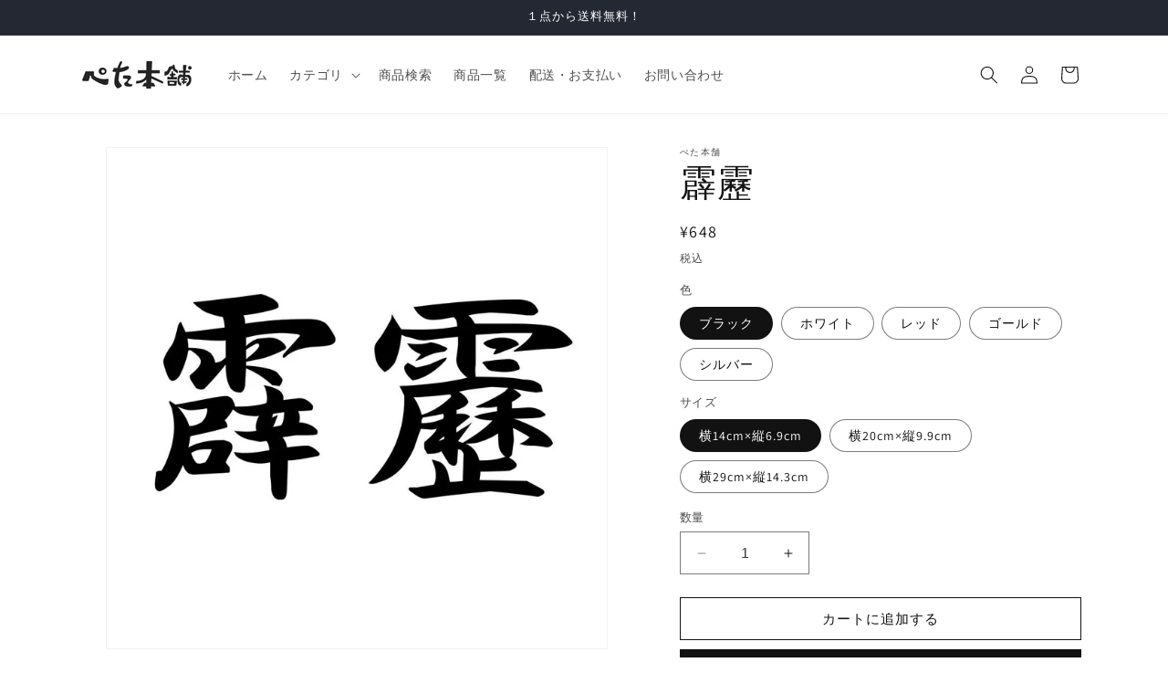

--- FILE ---
content_type: text/html; charset=utf-8
request_url: https://petahonpo.com/products/1129
body_size: 34931
content:
<!doctype html>
<html class="no-js" lang="ja">
  <head>
    <meta charset="utf-8">
    <meta http-equiv="X-UA-Compatible" content="IE=edge">
    <meta name="viewport" content="width=device-width,initial-scale=1">
    <meta name="theme-color" content="">
    <link rel="canonical" href="https://petahonpo.com/products/1129"><link rel="preconnect" href="https://fonts.shopifycdn.com" crossorigin><title>
      【ぺた本舗】カッティングステッカー 霹靂 サイズ選択可能
</title>

    
      <meta name="description" content="サイズとカラーをお選びいただけます。色の部分だけが残る、切り抜き型のカッティングステッカーです。耐候性・耐水性に優れ、車やバイク、ヘルメットやスノーボード、釣り具、キャンプグッズ等のアウトドア用品への貼り付けにも最適です。また、表と裏のどちらにも色がついていますので車の窓ガラスやショーウィンドウ等への内貼りも可能です。 ※色は、商品画像と実物とではモニターの違いなどにより多少変化する場合があります。">
    

    

<meta property="og:site_name" content="ぺた本舗">
<meta property="og:url" content="https://petahonpo.com/products/1129">
<meta property="og:title" content="【ぺた本舗】カッティングステッカー 霹靂 サイズ選択可能">
<meta property="og:type" content="product">
<meta property="og:description" content="サイズとカラーをお選びいただけます。色の部分だけが残る、切り抜き型のカッティングステッカーです。耐候性・耐水性に優れ、車やバイク、ヘルメットやスノーボード、釣り具、キャンプグッズ等のアウトドア用品への貼り付けにも最適です。また、表と裏のどちらにも色がついていますので車の窓ガラスやショーウィンドウ等への内貼りも可能です。 ※色は、商品画像と実物とではモニターの違いなどにより多少変化する場合があります。"><meta property="og:image" content="http://petahonpo.com/cdn/shop/products/1129B_58b7dcee-5785-4534-8c18-f09dc9140911.jpg?v=1694744347">
  <meta property="og:image:secure_url" content="https://petahonpo.com/cdn/shop/products/1129B_58b7dcee-5785-4534-8c18-f09dc9140911.jpg?v=1694744347">
  <meta property="og:image:width" content="1000">
  <meta property="og:image:height" content="1000"><meta property="og:price:amount" content="648">
  <meta property="og:price:currency" content="JPY"><meta name="twitter:card" content="summary_large_image">
<meta name="twitter:title" content="【ぺた本舗】カッティングステッカー 霹靂 サイズ選択可能">
<meta name="twitter:description" content="サイズとカラーをお選びいただけます。色の部分だけが残る、切り抜き型のカッティングステッカーです。耐候性・耐水性に優れ、車やバイク、ヘルメットやスノーボード、釣り具、キャンプグッズ等のアウトドア用品への貼り付けにも最適です。また、表と裏のどちらにも色がついていますので車の窓ガラスやショーウィンドウ等への内貼りも可能です。 ※色は、商品画像と実物とではモニターの違いなどにより多少変化する場合があります。">


    <script src="//petahonpo.com/cdn/shop/t/6/assets/constants.js?v=58251544750838685771702170615" defer="defer"></script>
    <script src="//petahonpo.com/cdn/shop/t/6/assets/pubsub.js?v=158357773527763999511702170615" defer="defer"></script>
    <script src="//petahonpo.com/cdn/shop/t/6/assets/global.js?v=40820548392383841591702170615" defer="defer"></script><script src="//petahonpo.com/cdn/shop/t/6/assets/animations.js?v=88693664871331136111702170615" defer="defer"></script><script>window.performance && window.performance.mark && window.performance.mark('shopify.content_for_header.start');</script><meta name="google-site-verification" content="huqc0bRYlA5WyCVNFgyrzvnzgM1y5_RLqkhBZO3TKwQ">
<meta id="shopify-digital-wallet" name="shopify-digital-wallet" content="/80100032786/digital_wallets/dialog">
<meta name="shopify-checkout-api-token" content="0bf70a35f4c224ee99215f0e4725d785">
<meta id="in-context-paypal-metadata" data-shop-id="80100032786" data-venmo-supported="false" data-environment="production" data-locale="ja_JP" data-paypal-v4="true" data-currency="JPY">
<link rel="alternate" type="application/json+oembed" href="https://petahonpo.com/products/1129.oembed">
<script async="async" src="/checkouts/internal/preloads.js?locale=ja-JP"></script>
<script id="apple-pay-shop-capabilities" type="application/json">{"shopId":80100032786,"countryCode":"JP","currencyCode":"JPY","merchantCapabilities":["supports3DS"],"merchantId":"gid:\/\/shopify\/Shop\/80100032786","merchantName":"ぺた本舗","requiredBillingContactFields":["postalAddress","email"],"requiredShippingContactFields":["postalAddress","email"],"shippingType":"shipping","supportedNetworks":["visa","masterCard","amex","jcb","discover"],"total":{"type":"pending","label":"ぺた本舗","amount":"1.00"},"shopifyPaymentsEnabled":true,"supportsSubscriptions":true}</script>
<script id="shopify-features" type="application/json">{"accessToken":"0bf70a35f4c224ee99215f0e4725d785","betas":["rich-media-storefront-analytics"],"domain":"petahonpo.com","predictiveSearch":false,"shopId":80100032786,"locale":"ja"}</script>
<script>var Shopify = Shopify || {};
Shopify.shop = "7d2816-2.myshopify.com";
Shopify.locale = "ja";
Shopify.currency = {"active":"JPY","rate":"1.0"};
Shopify.country = "JP";
Shopify.theme = {"name":"Dawn","id":163376202002,"schema_name":"Dawn","schema_version":"12.0.0","theme_store_id":887,"role":"main"};
Shopify.theme.handle = "null";
Shopify.theme.style = {"id":null,"handle":null};
Shopify.cdnHost = "petahonpo.com/cdn";
Shopify.routes = Shopify.routes || {};
Shopify.routes.root = "/";</script>
<script type="module">!function(o){(o.Shopify=o.Shopify||{}).modules=!0}(window);</script>
<script>!function(o){function n(){var o=[];function n(){o.push(Array.prototype.slice.apply(arguments))}return n.q=o,n}var t=o.Shopify=o.Shopify||{};t.loadFeatures=n(),t.autoloadFeatures=n()}(window);</script>
<script id="shop-js-analytics" type="application/json">{"pageType":"product"}</script>
<script defer="defer" async type="module" src="//petahonpo.com/cdn/shopifycloud/shop-js/modules/v2/client.init-shop-cart-sync_CZKilf07.ja.esm.js"></script>
<script defer="defer" async type="module" src="//petahonpo.com/cdn/shopifycloud/shop-js/modules/v2/chunk.common_rlhnONO2.esm.js"></script>
<script type="module">
  await import("//petahonpo.com/cdn/shopifycloud/shop-js/modules/v2/client.init-shop-cart-sync_CZKilf07.ja.esm.js");
await import("//petahonpo.com/cdn/shopifycloud/shop-js/modules/v2/chunk.common_rlhnONO2.esm.js");

  window.Shopify.SignInWithShop?.initShopCartSync?.({"fedCMEnabled":true,"windoidEnabled":true});

</script>
<script id="__st">var __st={"a":80100032786,"offset":32400,"reqid":"965faff0-5e25-4c15-b94d-2f007b63009a-1769007700","pageurl":"petahonpo.com\/products\/1129","u":"4328714844f6","p":"product","rtyp":"product","rid":8657568694546};</script>
<script>window.ShopifyPaypalV4VisibilityTracking = true;</script>
<script id="form-persister">!function(){'use strict';const t='contact',e='new_comment',n=[[t,t],['blogs',e],['comments',e],[t,'customer']],o='password',r='form_key',c=['recaptcha-v3-token','g-recaptcha-response','h-captcha-response',o],s=()=>{try{return window.sessionStorage}catch{return}},i='__shopify_v',u=t=>t.elements[r],a=function(){const t=[...n].map((([t,e])=>`form[action*='/${t}']:not([data-nocaptcha='true']) input[name='form_type'][value='${e}']`)).join(',');var e;return e=t,()=>e?[...document.querySelectorAll(e)].map((t=>t.form)):[]}();function m(t){const e=u(t);a().includes(t)&&(!e||!e.value)&&function(t){try{if(!s())return;!function(t){const e=s();if(!e)return;const n=u(t);if(!n)return;const o=n.value;o&&e.removeItem(o)}(t);const e=Array.from(Array(32),(()=>Math.random().toString(36)[2])).join('');!function(t,e){u(t)||t.append(Object.assign(document.createElement('input'),{type:'hidden',name:r})),t.elements[r].value=e}(t,e),function(t,e){const n=s();if(!n)return;const r=[...t.querySelectorAll(`input[type='${o}']`)].map((({name:t})=>t)),u=[...c,...r],a={};for(const[o,c]of new FormData(t).entries())u.includes(o)||(a[o]=c);n.setItem(e,JSON.stringify({[i]:1,action:t.action,data:a}))}(t,e)}catch(e){console.error('failed to persist form',e)}}(t)}const f=t=>{if('true'===t.dataset.persistBound)return;const e=function(t,e){const n=function(t){return'function'==typeof t.submit?t.submit:HTMLFormElement.prototype.submit}(t).bind(t);return function(){let t;return()=>{t||(t=!0,(()=>{try{e(),n()}catch(t){(t=>{console.error('form submit failed',t)})(t)}})(),setTimeout((()=>t=!1),250))}}()}(t,(()=>{m(t)}));!function(t,e){if('function'==typeof t.submit&&'function'==typeof e)try{t.submit=e}catch{}}(t,e),t.addEventListener('submit',(t=>{t.preventDefault(),e()})),t.dataset.persistBound='true'};!function(){function t(t){const e=(t=>{const e=t.target;return e instanceof HTMLFormElement?e:e&&e.form})(t);e&&m(e)}document.addEventListener('submit',t),document.addEventListener('DOMContentLoaded',(()=>{const e=a();for(const t of e)f(t);var n;n=document.body,new window.MutationObserver((t=>{for(const e of t)if('childList'===e.type&&e.addedNodes.length)for(const t of e.addedNodes)1===t.nodeType&&'FORM'===t.tagName&&a().includes(t)&&f(t)})).observe(n,{childList:!0,subtree:!0,attributes:!1}),document.removeEventListener('submit',t)}))}()}();</script>
<script integrity="sha256-4kQ18oKyAcykRKYeNunJcIwy7WH5gtpwJnB7kiuLZ1E=" data-source-attribution="shopify.loadfeatures" defer="defer" src="//petahonpo.com/cdn/shopifycloud/storefront/assets/storefront/load_feature-a0a9edcb.js" crossorigin="anonymous"></script>
<script data-source-attribution="shopify.dynamic_checkout.dynamic.init">var Shopify=Shopify||{};Shopify.PaymentButton=Shopify.PaymentButton||{isStorefrontPortableWallets:!0,init:function(){window.Shopify.PaymentButton.init=function(){};var t=document.createElement("script");t.src="https://petahonpo.com/cdn/shopifycloud/portable-wallets/latest/portable-wallets.ja.js",t.type="module",document.head.appendChild(t)}};
</script>
<script data-source-attribution="shopify.dynamic_checkout.buyer_consent">
  function portableWalletsHideBuyerConsent(e){var t=document.getElementById("shopify-buyer-consent"),n=document.getElementById("shopify-subscription-policy-button");t&&n&&(t.classList.add("hidden"),t.setAttribute("aria-hidden","true"),n.removeEventListener("click",e))}function portableWalletsShowBuyerConsent(e){var t=document.getElementById("shopify-buyer-consent"),n=document.getElementById("shopify-subscription-policy-button");t&&n&&(t.classList.remove("hidden"),t.removeAttribute("aria-hidden"),n.addEventListener("click",e))}window.Shopify?.PaymentButton&&(window.Shopify.PaymentButton.hideBuyerConsent=portableWalletsHideBuyerConsent,window.Shopify.PaymentButton.showBuyerConsent=portableWalletsShowBuyerConsent);
</script>
<script>
  function portableWalletsCleanup(e){e&&e.src&&console.error("Failed to load portable wallets script "+e.src);var t=document.querySelectorAll("shopify-accelerated-checkout .shopify-payment-button__skeleton, shopify-accelerated-checkout-cart .wallet-cart-button__skeleton"),e=document.getElementById("shopify-buyer-consent");for(let e=0;e<t.length;e++)t[e].remove();e&&e.remove()}function portableWalletsNotLoadedAsModule(e){e instanceof ErrorEvent&&"string"==typeof e.message&&e.message.includes("import.meta")&&"string"==typeof e.filename&&e.filename.includes("portable-wallets")&&(window.removeEventListener("error",portableWalletsNotLoadedAsModule),window.Shopify.PaymentButton.failedToLoad=e,"loading"===document.readyState?document.addEventListener("DOMContentLoaded",window.Shopify.PaymentButton.init):window.Shopify.PaymentButton.init())}window.addEventListener("error",portableWalletsNotLoadedAsModule);
</script>

<script type="module" src="https://petahonpo.com/cdn/shopifycloud/portable-wallets/latest/portable-wallets.ja.js" onError="portableWalletsCleanup(this)" crossorigin="anonymous"></script>
<script nomodule>
  document.addEventListener("DOMContentLoaded", portableWalletsCleanup);
</script>

<link id="shopify-accelerated-checkout-styles" rel="stylesheet" media="screen" href="https://petahonpo.com/cdn/shopifycloud/portable-wallets/latest/accelerated-checkout-backwards-compat.css" crossorigin="anonymous">
<style id="shopify-accelerated-checkout-cart">
        #shopify-buyer-consent {
  margin-top: 1em;
  display: inline-block;
  width: 100%;
}

#shopify-buyer-consent.hidden {
  display: none;
}

#shopify-subscription-policy-button {
  background: none;
  border: none;
  padding: 0;
  text-decoration: underline;
  font-size: inherit;
  cursor: pointer;
}

#shopify-subscription-policy-button::before {
  box-shadow: none;
}

      </style>
<script id="sections-script" data-sections="header" defer="defer" src="//petahonpo.com/cdn/shop/t/6/compiled_assets/scripts.js?v=452"></script>
<script>window.performance && window.performance.mark && window.performance.mark('shopify.content_for_header.end');</script>


    <style data-shopify>
      @font-face {
  font-family: Assistant;
  font-weight: 400;
  font-style: normal;
  font-display: swap;
  src: url("//petahonpo.com/cdn/fonts/assistant/assistant_n4.9120912a469cad1cc292572851508ca49d12e768.woff2") format("woff2"),
       url("//petahonpo.com/cdn/fonts/assistant/assistant_n4.6e9875ce64e0fefcd3f4446b7ec9036b3ddd2985.woff") format("woff");
}

      @font-face {
  font-family: Assistant;
  font-weight: 700;
  font-style: normal;
  font-display: swap;
  src: url("//petahonpo.com/cdn/fonts/assistant/assistant_n7.bf44452348ec8b8efa3aa3068825305886b1c83c.woff2") format("woff2"),
       url("//petahonpo.com/cdn/fonts/assistant/assistant_n7.0c887fee83f6b3bda822f1150b912c72da0f7b64.woff") format("woff");
}

      
      
      @font-face {
  font-family: Assistant;
  font-weight: 400;
  font-style: normal;
  font-display: swap;
  src: url("//petahonpo.com/cdn/fonts/assistant/assistant_n4.9120912a469cad1cc292572851508ca49d12e768.woff2") format("woff2"),
       url("//petahonpo.com/cdn/fonts/assistant/assistant_n4.6e9875ce64e0fefcd3f4446b7ec9036b3ddd2985.woff") format("woff");
}


      
        :root,
        .color-background-1 {
          --color-background: 255,255,255;
        
          --gradient-background: #ffffff;
        

        

        --color-foreground: 18,18,18;
        --color-background-contrast: 191,191,191;
        --color-shadow: 18,18,18;
        --color-button: 18,18,18;
        --color-button-text: 255,255,255;
        --color-secondary-button: 255,255,255;
        --color-secondary-button-text: 18,18,18;
        --color-link: 18,18,18;
        --color-badge-foreground: 18,18,18;
        --color-badge-background: 255,255,255;
        --color-badge-border: 18,18,18;
        --payment-terms-background-color: rgb(255 255 255);
      }
      
        
        .color-background-2 {
          --color-background: 243,243,243;
        
          --gradient-background: #f3f3f3;
        

        

        --color-foreground: 18,18,18;
        --color-background-contrast: 179,179,179;
        --color-shadow: 18,18,18;
        --color-button: 18,18,18;
        --color-button-text: 243,243,243;
        --color-secondary-button: 243,243,243;
        --color-secondary-button-text: 18,18,18;
        --color-link: 18,18,18;
        --color-badge-foreground: 18,18,18;
        --color-badge-background: 243,243,243;
        --color-badge-border: 18,18,18;
        --payment-terms-background-color: rgb(243 243 243);
      }
      
        
        .color-inverse {
          --color-background: 36,40,51;
        
          --gradient-background: #242833;
        

        

        --color-foreground: 255,255,255;
        --color-background-contrast: 47,52,66;
        --color-shadow: 18,18,18;
        --color-button: 255,255,255;
        --color-button-text: 0,0,0;
        --color-secondary-button: 36,40,51;
        --color-secondary-button-text: 255,255,255;
        --color-link: 255,255,255;
        --color-badge-foreground: 255,255,255;
        --color-badge-background: 36,40,51;
        --color-badge-border: 255,255,255;
        --payment-terms-background-color: rgb(36 40 51);
      }
      
        
        .color-accent-1 {
          --color-background: 18,18,18;
        
          --gradient-background: #121212;
        

        

        --color-foreground: 255,255,255;
        --color-background-contrast: 146,146,146;
        --color-shadow: 18,18,18;
        --color-button: 255,255,255;
        --color-button-text: 18,18,18;
        --color-secondary-button: 18,18,18;
        --color-secondary-button-text: 255,255,255;
        --color-link: 255,255,255;
        --color-badge-foreground: 255,255,255;
        --color-badge-background: 18,18,18;
        --color-badge-border: 255,255,255;
        --payment-terms-background-color: rgb(18 18 18);
      }
      
        
        .color-accent-2 {
          --color-background: 51,79,180;
        
          --gradient-background: #334fb4;
        

        

        --color-foreground: 255,255,255;
        --color-background-contrast: 23,35,81;
        --color-shadow: 18,18,18;
        --color-button: 255,255,255;
        --color-button-text: 51,79,180;
        --color-secondary-button: 51,79,180;
        --color-secondary-button-text: 255,255,255;
        --color-link: 255,255,255;
        --color-badge-foreground: 255,255,255;
        --color-badge-background: 51,79,180;
        --color-badge-border: 255,255,255;
        --payment-terms-background-color: rgb(51 79 180);
      }
      
        
        .color-scheme-4e46fdd2-0836-4fa9-871e-ab6d52af0792 {
          --color-background: 233,138,45;
        
          --gradient-background: #e98a2d;
        

        

        --color-foreground: 243,243,243;
        --color-background-contrast: 136,75,14;
        --color-shadow: 18,18,18;
        --color-button: 18,18,18;
        --color-button-text: 255,255,255;
        --color-secondary-button: 233,138,45;
        --color-secondary-button-text: 18,18,18;
        --color-link: 18,18,18;
        --color-badge-foreground: 243,243,243;
        --color-badge-background: 233,138,45;
        --color-badge-border: 243,243,243;
        --payment-terms-background-color: rgb(233 138 45);
      }
      

      body, .color-background-1, .color-background-2, .color-inverse, .color-accent-1, .color-accent-2, .color-scheme-4e46fdd2-0836-4fa9-871e-ab6d52af0792 {
        color: rgba(var(--color-foreground), 0.75);
        background-color: rgb(var(--color-background));
      }

      :root {
        --font-body-family: Assistant, sans-serif;
        --font-body-style: normal;
        --font-body-weight: 400;
        --font-body-weight-bold: 700;

        --font-heading-family: Assistant, sans-serif;
        --font-heading-style: normal;
        --font-heading-weight: 400;

        --font-body-scale: 1.0;
        --font-heading-scale: 1.0;

        --media-padding: px;
        --media-border-opacity: 0.05;
        --media-border-width: 1px;
        --media-radius: 0px;
        --media-shadow-opacity: 0.0;
        --media-shadow-horizontal-offset: 0px;
        --media-shadow-vertical-offset: 4px;
        --media-shadow-blur-radius: 5px;
        --media-shadow-visible: 0;

        --page-width: 120rem;
        --page-width-margin: 0rem;

        --product-card-image-padding: 0.0rem;
        --product-card-corner-radius: 0.0rem;
        --product-card-text-alignment: left;
        --product-card-border-width: 0.0rem;
        --product-card-border-opacity: 0.1;
        --product-card-shadow-opacity: 0.0;
        --product-card-shadow-visible: 0;
        --product-card-shadow-horizontal-offset: 0.0rem;
        --product-card-shadow-vertical-offset: 0.4rem;
        --product-card-shadow-blur-radius: 0.5rem;

        --collection-card-image-padding: 0.0rem;
        --collection-card-corner-radius: 0.0rem;
        --collection-card-text-alignment: left;
        --collection-card-border-width: 0.0rem;
        --collection-card-border-opacity: 0.1;
        --collection-card-shadow-opacity: 0.0;
        --collection-card-shadow-visible: 0;
        --collection-card-shadow-horizontal-offset: 0.0rem;
        --collection-card-shadow-vertical-offset: 0.4rem;
        --collection-card-shadow-blur-radius: 0.5rem;

        --blog-card-image-padding: 0.0rem;
        --blog-card-corner-radius: 0.0rem;
        --blog-card-text-alignment: left;
        --blog-card-border-width: 0.0rem;
        --blog-card-border-opacity: 0.1;
        --blog-card-shadow-opacity: 0.0;
        --blog-card-shadow-visible: 0;
        --blog-card-shadow-horizontal-offset: 0.0rem;
        --blog-card-shadow-vertical-offset: 0.4rem;
        --blog-card-shadow-blur-radius: 0.5rem;

        --badge-corner-radius: 4.0rem;

        --popup-border-width: 1px;
        --popup-border-opacity: 0.1;
        --popup-corner-radius: 0px;
        --popup-shadow-opacity: 0.05;
        --popup-shadow-horizontal-offset: 0px;
        --popup-shadow-vertical-offset: 4px;
        --popup-shadow-blur-radius: 5px;

        --drawer-border-width: 1px;
        --drawer-border-opacity: 0.1;
        --drawer-shadow-opacity: 0.0;
        --drawer-shadow-horizontal-offset: 0px;
        --drawer-shadow-vertical-offset: 4px;
        --drawer-shadow-blur-radius: 5px;

        --spacing-sections-desktop: 0px;
        --spacing-sections-mobile: 0px;

        --grid-desktop-vertical-spacing: 8px;
        --grid-desktop-horizontal-spacing: 8px;
        --grid-mobile-vertical-spacing: 4px;
        --grid-mobile-horizontal-spacing: 4px;

        --text-boxes-border-opacity: 0.1;
        --text-boxes-border-width: 0px;
        --text-boxes-radius: 0px;
        --text-boxes-shadow-opacity: 0.0;
        --text-boxes-shadow-visible: 0;
        --text-boxes-shadow-horizontal-offset: 0px;
        --text-boxes-shadow-vertical-offset: 4px;
        --text-boxes-shadow-blur-radius: 5px;

        --buttons-radius: 0px;
        --buttons-radius-outset: 0px;
        --buttons-border-width: 1px;
        --buttons-border-opacity: 1.0;
        --buttons-shadow-opacity: 0.0;
        --buttons-shadow-visible: 0;
        --buttons-shadow-horizontal-offset: 0px;
        --buttons-shadow-vertical-offset: 4px;
        --buttons-shadow-blur-radius: 5px;
        --buttons-border-offset: 0px;

        --inputs-radius: 0px;
        --inputs-border-width: 1px;
        --inputs-border-opacity: 0.55;
        --inputs-shadow-opacity: 0.0;
        --inputs-shadow-horizontal-offset: 0px;
        --inputs-margin-offset: 0px;
        --inputs-shadow-vertical-offset: 4px;
        --inputs-shadow-blur-radius: 5px;
        --inputs-radius-outset: 0px;

        --variant-pills-radius: 40px;
        --variant-pills-border-width: 1px;
        --variant-pills-border-opacity: 0.55;
        --variant-pills-shadow-opacity: 0.0;
        --variant-pills-shadow-horizontal-offset: 0px;
        --variant-pills-shadow-vertical-offset: 4px;
        --variant-pills-shadow-blur-radius: 5px;
      }

      *,
      *::before,
      *::after {
        box-sizing: inherit;
      }

      html {
        box-sizing: border-box;
        font-size: calc(var(--font-body-scale) * 62.5%);
        height: 100%;
      }

      body {
        display: grid;
        grid-template-rows: auto auto 1fr auto;
        grid-template-columns: 100%;
        min-height: 100%;
        margin: 0;
        font-size: 1.5rem;
        letter-spacing: 0.06rem;
        line-height: calc(1 + 0.8 / var(--font-body-scale));
        font-family: var(--font-body-family);
        font-style: var(--font-body-style);
        font-weight: var(--font-body-weight);
      }

      @media screen and (min-width: 750px) {
        body {
          font-size: 1.6rem;
        }
      }
    </style>

    <link href="//petahonpo.com/cdn/shop/t/6/assets/base.css?v=22615539281115885671702170615" rel="stylesheet" type="text/css" media="all" />
<link rel="preload" as="font" href="//petahonpo.com/cdn/fonts/assistant/assistant_n4.9120912a469cad1cc292572851508ca49d12e768.woff2" type="font/woff2" crossorigin><link rel="preload" as="font" href="//petahonpo.com/cdn/fonts/assistant/assistant_n4.9120912a469cad1cc292572851508ca49d12e768.woff2" type="font/woff2" crossorigin><link
        rel="stylesheet"
        href="//petahonpo.com/cdn/shop/t/6/assets/component-predictive-search.css?v=118923337488134913561702170615"
        media="print"
        onload="this.media='all'"
      ><script>
      document.documentElement.className = document.documentElement.className.replace('no-js', 'js');
      if (Shopify.designMode) {
        document.documentElement.classList.add('shopify-design-mode');
      }
    </script>
  <script>window.is_hulkpo_installed=true</script><link href="https://monorail-edge.shopifysvc.com" rel="dns-prefetch">
<script>(function(){if ("sendBeacon" in navigator && "performance" in window) {try {var session_token_from_headers = performance.getEntriesByType('navigation')[0].serverTiming.find(x => x.name == '_s').description;} catch {var session_token_from_headers = undefined;}var session_cookie_matches = document.cookie.match(/_shopify_s=([^;]*)/);var session_token_from_cookie = session_cookie_matches && session_cookie_matches.length === 2 ? session_cookie_matches[1] : "";var session_token = session_token_from_headers || session_token_from_cookie || "";function handle_abandonment_event(e) {var entries = performance.getEntries().filter(function(entry) {return /monorail-edge.shopifysvc.com/.test(entry.name);});if (!window.abandonment_tracked && entries.length === 0) {window.abandonment_tracked = true;var currentMs = Date.now();var navigation_start = performance.timing.navigationStart;var payload = {shop_id: 80100032786,url: window.location.href,navigation_start,duration: currentMs - navigation_start,session_token,page_type: "product"};window.navigator.sendBeacon("https://monorail-edge.shopifysvc.com/v1/produce", JSON.stringify({schema_id: "online_store_buyer_site_abandonment/1.1",payload: payload,metadata: {event_created_at_ms: currentMs,event_sent_at_ms: currentMs}}));}}window.addEventListener('pagehide', handle_abandonment_event);}}());</script>
<script id="web-pixels-manager-setup">(function e(e,d,r,n,o){if(void 0===o&&(o={}),!Boolean(null===(a=null===(i=window.Shopify)||void 0===i?void 0:i.analytics)||void 0===a?void 0:a.replayQueue)){var i,a;window.Shopify=window.Shopify||{};var t=window.Shopify;t.analytics=t.analytics||{};var s=t.analytics;s.replayQueue=[],s.publish=function(e,d,r){return s.replayQueue.push([e,d,r]),!0};try{self.performance.mark("wpm:start")}catch(e){}var l=function(){var e={modern:/Edge?\/(1{2}[4-9]|1[2-9]\d|[2-9]\d{2}|\d{4,})\.\d+(\.\d+|)|Firefox\/(1{2}[4-9]|1[2-9]\d|[2-9]\d{2}|\d{4,})\.\d+(\.\d+|)|Chrom(ium|e)\/(9{2}|\d{3,})\.\d+(\.\d+|)|(Maci|X1{2}).+ Version\/(15\.\d+|(1[6-9]|[2-9]\d|\d{3,})\.\d+)([,.]\d+|)( \(\w+\)|)( Mobile\/\w+|) Safari\/|Chrome.+OPR\/(9{2}|\d{3,})\.\d+\.\d+|(CPU[ +]OS|iPhone[ +]OS|CPU[ +]iPhone|CPU IPhone OS|CPU iPad OS)[ +]+(15[._]\d+|(1[6-9]|[2-9]\d|\d{3,})[._]\d+)([._]\d+|)|Android:?[ /-](13[3-9]|1[4-9]\d|[2-9]\d{2}|\d{4,})(\.\d+|)(\.\d+|)|Android.+Firefox\/(13[5-9]|1[4-9]\d|[2-9]\d{2}|\d{4,})\.\d+(\.\d+|)|Android.+Chrom(ium|e)\/(13[3-9]|1[4-9]\d|[2-9]\d{2}|\d{4,})\.\d+(\.\d+|)|SamsungBrowser\/([2-9]\d|\d{3,})\.\d+/,legacy:/Edge?\/(1[6-9]|[2-9]\d|\d{3,})\.\d+(\.\d+|)|Firefox\/(5[4-9]|[6-9]\d|\d{3,})\.\d+(\.\d+|)|Chrom(ium|e)\/(5[1-9]|[6-9]\d|\d{3,})\.\d+(\.\d+|)([\d.]+$|.*Safari\/(?![\d.]+ Edge\/[\d.]+$))|(Maci|X1{2}).+ Version\/(10\.\d+|(1[1-9]|[2-9]\d|\d{3,})\.\d+)([,.]\d+|)( \(\w+\)|)( Mobile\/\w+|) Safari\/|Chrome.+OPR\/(3[89]|[4-9]\d|\d{3,})\.\d+\.\d+|(CPU[ +]OS|iPhone[ +]OS|CPU[ +]iPhone|CPU IPhone OS|CPU iPad OS)[ +]+(10[._]\d+|(1[1-9]|[2-9]\d|\d{3,})[._]\d+)([._]\d+|)|Android:?[ /-](13[3-9]|1[4-9]\d|[2-9]\d{2}|\d{4,})(\.\d+|)(\.\d+|)|Mobile Safari.+OPR\/([89]\d|\d{3,})\.\d+\.\d+|Android.+Firefox\/(13[5-9]|1[4-9]\d|[2-9]\d{2}|\d{4,})\.\d+(\.\d+|)|Android.+Chrom(ium|e)\/(13[3-9]|1[4-9]\d|[2-9]\d{2}|\d{4,})\.\d+(\.\d+|)|Android.+(UC? ?Browser|UCWEB|U3)[ /]?(15\.([5-9]|\d{2,})|(1[6-9]|[2-9]\d|\d{3,})\.\d+)\.\d+|SamsungBrowser\/(5\.\d+|([6-9]|\d{2,})\.\d+)|Android.+MQ{2}Browser\/(14(\.(9|\d{2,})|)|(1[5-9]|[2-9]\d|\d{3,})(\.\d+|))(\.\d+|)|K[Aa][Ii]OS\/(3\.\d+|([4-9]|\d{2,})\.\d+)(\.\d+|)/},d=e.modern,r=e.legacy,n=navigator.userAgent;return n.match(d)?"modern":n.match(r)?"legacy":"unknown"}(),u="modern"===l?"modern":"legacy",c=(null!=n?n:{modern:"",legacy:""})[u],f=function(e){return[e.baseUrl,"/wpm","/b",e.hashVersion,"modern"===e.buildTarget?"m":"l",".js"].join("")}({baseUrl:d,hashVersion:r,buildTarget:u}),m=function(e){var d=e.version,r=e.bundleTarget,n=e.surface,o=e.pageUrl,i=e.monorailEndpoint;return{emit:function(e){var a=e.status,t=e.errorMsg,s=(new Date).getTime(),l=JSON.stringify({metadata:{event_sent_at_ms:s},events:[{schema_id:"web_pixels_manager_load/3.1",payload:{version:d,bundle_target:r,page_url:o,status:a,surface:n,error_msg:t},metadata:{event_created_at_ms:s}}]});if(!i)return console&&console.warn&&console.warn("[Web Pixels Manager] No Monorail endpoint provided, skipping logging."),!1;try{return self.navigator.sendBeacon.bind(self.navigator)(i,l)}catch(e){}var u=new XMLHttpRequest;try{return u.open("POST",i,!0),u.setRequestHeader("Content-Type","text/plain"),u.send(l),!0}catch(e){return console&&console.warn&&console.warn("[Web Pixels Manager] Got an unhandled error while logging to Monorail."),!1}}}}({version:r,bundleTarget:l,surface:e.surface,pageUrl:self.location.href,monorailEndpoint:e.monorailEndpoint});try{o.browserTarget=l,function(e){var d=e.src,r=e.async,n=void 0===r||r,o=e.onload,i=e.onerror,a=e.sri,t=e.scriptDataAttributes,s=void 0===t?{}:t,l=document.createElement("script"),u=document.querySelector("head"),c=document.querySelector("body");if(l.async=n,l.src=d,a&&(l.integrity=a,l.crossOrigin="anonymous"),s)for(var f in s)if(Object.prototype.hasOwnProperty.call(s,f))try{l.dataset[f]=s[f]}catch(e){}if(o&&l.addEventListener("load",o),i&&l.addEventListener("error",i),u)u.appendChild(l);else{if(!c)throw new Error("Did not find a head or body element to append the script");c.appendChild(l)}}({src:f,async:!0,onload:function(){if(!function(){var e,d;return Boolean(null===(d=null===(e=window.Shopify)||void 0===e?void 0:e.analytics)||void 0===d?void 0:d.initialized)}()){var d=window.webPixelsManager.init(e)||void 0;if(d){var r=window.Shopify.analytics;r.replayQueue.forEach((function(e){var r=e[0],n=e[1],o=e[2];d.publishCustomEvent(r,n,o)})),r.replayQueue=[],r.publish=d.publishCustomEvent,r.visitor=d.visitor,r.initialized=!0}}},onerror:function(){return m.emit({status:"failed",errorMsg:"".concat(f," has failed to load")})},sri:function(e){var d=/^sha384-[A-Za-z0-9+/=]+$/;return"string"==typeof e&&d.test(e)}(c)?c:"",scriptDataAttributes:o}),m.emit({status:"loading"})}catch(e){m.emit({status:"failed",errorMsg:(null==e?void 0:e.message)||"Unknown error"})}}})({shopId: 80100032786,storefrontBaseUrl: "https://petahonpo.com",extensionsBaseUrl: "https://extensions.shopifycdn.com/cdn/shopifycloud/web-pixels-manager",monorailEndpoint: "https://monorail-edge.shopifysvc.com/unstable/produce_batch",surface: "storefront-renderer",enabledBetaFlags: ["2dca8a86"],webPixelsConfigList: [{"id":"827916562","configuration":"{\"config\":\"{\\\"pixel_id\\\":\\\"G-8NTSX8JJT9\\\",\\\"target_country\\\":\\\"JP\\\",\\\"gtag_events\\\":[{\\\"type\\\":\\\"search\\\",\\\"action_label\\\":[\\\"G-8NTSX8JJT9\\\",\\\"AW-11323544244\\\/ktAPCIfa3dwYELSlvpcq\\\"]},{\\\"type\\\":\\\"begin_checkout\\\",\\\"action_label\\\":[\\\"G-8NTSX8JJT9\\\",\\\"AW-11323544244\\\/2rJFCI3a3dwYELSlvpcq\\\"]},{\\\"type\\\":\\\"view_item\\\",\\\"action_label\\\":[\\\"G-8NTSX8JJT9\\\",\\\"AW-11323544244\\\/z8AHCITa3dwYELSlvpcq\\\",\\\"MC-NM7Z95KLCZ\\\"]},{\\\"type\\\":\\\"purchase\\\",\\\"action_label\\\":[\\\"G-8NTSX8JJT9\\\",\\\"AW-11323544244\\\/4dRtCP7Z3dwYELSlvpcq\\\",\\\"MC-NM7Z95KLCZ\\\"]},{\\\"type\\\":\\\"page_view\\\",\\\"action_label\\\":[\\\"G-8NTSX8JJT9\\\",\\\"AW-11323544244\\\/m4w6CIHa3dwYELSlvpcq\\\",\\\"MC-NM7Z95KLCZ\\\"]},{\\\"type\\\":\\\"add_payment_info\\\",\\\"action_label\\\":[\\\"G-8NTSX8JJT9\\\",\\\"AW-11323544244\\\/89ixCJDa3dwYELSlvpcq\\\"]},{\\\"type\\\":\\\"add_to_cart\\\",\\\"action_label\\\":[\\\"G-8NTSX8JJT9\\\",\\\"AW-11323544244\\\/dgjaCIra3dwYELSlvpcq\\\"]}],\\\"enable_monitoring_mode\\\":false}\"}","eventPayloadVersion":"v1","runtimeContext":"OPEN","scriptVersion":"b2a88bafab3e21179ed38636efcd8a93","type":"APP","apiClientId":1780363,"privacyPurposes":[],"dataSharingAdjustments":{"protectedCustomerApprovalScopes":["read_customer_address","read_customer_email","read_customer_name","read_customer_personal_data","read_customer_phone"]}},{"id":"shopify-app-pixel","configuration":"{}","eventPayloadVersion":"v1","runtimeContext":"STRICT","scriptVersion":"0450","apiClientId":"shopify-pixel","type":"APP","privacyPurposes":["ANALYTICS","MARKETING"]},{"id":"shopify-custom-pixel","eventPayloadVersion":"v1","runtimeContext":"LAX","scriptVersion":"0450","apiClientId":"shopify-pixel","type":"CUSTOM","privacyPurposes":["ANALYTICS","MARKETING"]}],isMerchantRequest: false,initData: {"shop":{"name":"ぺた本舗","paymentSettings":{"currencyCode":"JPY"},"myshopifyDomain":"7d2816-2.myshopify.com","countryCode":"JP","storefrontUrl":"https:\/\/petahonpo.com"},"customer":null,"cart":null,"checkout":null,"productVariants":[{"price":{"amount":648.0,"currencyCode":"JPY"},"product":{"title":"霹靂","vendor":"ぺた本舗","id":"8657568694546","untranslatedTitle":"霹靂","url":"\/products\/1129","type":"カッティングステッカー"},"id":"47646676287762","image":{"src":"\/\/petahonpo.com\/cdn\/shop\/products\/1129B_58b7dcee-5785-4534-8c18-f09dc9140911.jpg?v=1694744347"},"sku":"0001129-B","title":"ブラック \/ 横14cm×縦6.9cm","untranslatedTitle":"ブラック \/ 横14cm×縦6.9cm"},{"price":{"amount":898.0,"currencyCode":"JPY"},"product":{"title":"霹靂","vendor":"ぺた本舗","id":"8657568694546","untranslatedTitle":"霹靂","url":"\/products\/1129","type":"カッティングステッカー"},"id":"47646676320530","image":{"src":"\/\/petahonpo.com\/cdn\/shop\/products\/1129B_58b7dcee-5785-4534-8c18-f09dc9140911.jpg?v=1694744347"},"sku":"VC-0001129-B","title":"ブラック \/ 横20cm×縦9.9cm","untranslatedTitle":"ブラック \/ 横20cm×縦9.9cm"},{"price":{"amount":1548.0,"currencyCode":"JPY"},"product":{"title":"霹靂","vendor":"ぺた本舗","id":"8657568694546","untranslatedTitle":"霹靂","url":"\/products\/1129","type":"カッティングステッカー"},"id":"47646676353298","image":{"src":"\/\/petahonpo.com\/cdn\/shop\/products\/1129B_58b7dcee-5785-4534-8c18-f09dc9140911.jpg?v=1694744347"},"sku":"VF-0001129-B","title":"ブラック \/ 横29cm×縦14.3cm","untranslatedTitle":"ブラック \/ 横29cm×縦14.3cm"},{"price":{"amount":648.0,"currencyCode":"JPY"},"product":{"title":"霹靂","vendor":"ぺた本舗","id":"8657568694546","untranslatedTitle":"霹靂","url":"\/products\/1129","type":"カッティングステッカー"},"id":"47646676386066","image":{"src":"\/\/petahonpo.com\/cdn\/shop\/products\/1129W_ec62063b-ffda-4270-9c6c-8fc1b164e61b.jpg?v=1694744347"},"sku":"0001129-W","title":"ホワイト \/ 横14cm×縦6.9cm","untranslatedTitle":"ホワイト \/ 横14cm×縦6.9cm"},{"price":{"amount":898.0,"currencyCode":"JPY"},"product":{"title":"霹靂","vendor":"ぺた本舗","id":"8657568694546","untranslatedTitle":"霹靂","url":"\/products\/1129","type":"カッティングステッカー"},"id":"47646676418834","image":{"src":"\/\/petahonpo.com\/cdn\/shop\/products\/1129W_ec62063b-ffda-4270-9c6c-8fc1b164e61b.jpg?v=1694744347"},"sku":"VC-0001129-W","title":"ホワイト \/ 横20cm×縦9.9cm","untranslatedTitle":"ホワイト \/ 横20cm×縦9.9cm"},{"price":{"amount":1548.0,"currencyCode":"JPY"},"product":{"title":"霹靂","vendor":"ぺた本舗","id":"8657568694546","untranslatedTitle":"霹靂","url":"\/products\/1129","type":"カッティングステッカー"},"id":"47646676451602","image":{"src":"\/\/petahonpo.com\/cdn\/shop\/products\/1129W_ec62063b-ffda-4270-9c6c-8fc1b164e61b.jpg?v=1694744347"},"sku":"VF-0001129-W","title":"ホワイト \/ 横29cm×縦14.3cm","untranslatedTitle":"ホワイト \/ 横29cm×縦14.3cm"},{"price":{"amount":648.0,"currencyCode":"JPY"},"product":{"title":"霹靂","vendor":"ぺた本舗","id":"8657568694546","untranslatedTitle":"霹靂","url":"\/products\/1129","type":"カッティングステッカー"},"id":"47646676484370","image":{"src":"\/\/petahonpo.com\/cdn\/shop\/products\/1129R_e2b6089e-8d69-40dc-801d-0b1d25f4c2ff.jpg?v=1694744347"},"sku":"0001129-R","title":"レッド \/ 横14cm×縦6.9cm","untranslatedTitle":"レッド \/ 横14cm×縦6.9cm"},{"price":{"amount":898.0,"currencyCode":"JPY"},"product":{"title":"霹靂","vendor":"ぺた本舗","id":"8657568694546","untranslatedTitle":"霹靂","url":"\/products\/1129","type":"カッティングステッカー"},"id":"47646676517138","image":{"src":"\/\/petahonpo.com\/cdn\/shop\/products\/1129R_e2b6089e-8d69-40dc-801d-0b1d25f4c2ff.jpg?v=1694744347"},"sku":"VC-0001129-R","title":"レッド \/ 横20cm×縦9.9cm","untranslatedTitle":"レッド \/ 横20cm×縦9.9cm"},{"price":{"amount":1548.0,"currencyCode":"JPY"},"product":{"title":"霹靂","vendor":"ぺた本舗","id":"8657568694546","untranslatedTitle":"霹靂","url":"\/products\/1129","type":"カッティングステッカー"},"id":"47646676549906","image":{"src":"\/\/petahonpo.com\/cdn\/shop\/products\/1129R_e2b6089e-8d69-40dc-801d-0b1d25f4c2ff.jpg?v=1694744347"},"sku":"VF-0001129-R","title":"レッド \/ 横29cm×縦14.3cm","untranslatedTitle":"レッド \/ 横29cm×縦14.3cm"},{"price":{"amount":648.0,"currencyCode":"JPY"},"product":{"title":"霹靂","vendor":"ぺた本舗","id":"8657568694546","untranslatedTitle":"霹靂","url":"\/products\/1129","type":"カッティングステッカー"},"id":"47646676582674","image":{"src":"\/\/petahonpo.com\/cdn\/shop\/products\/1129G_994de27b-eaaa-4e33-808e-1af8adf7e24a.jpg?v=1694744347"},"sku":"0001129-G","title":"ゴールド \/ 横14cm×縦6.9cm","untranslatedTitle":"ゴールド \/ 横14cm×縦6.9cm"},{"price":{"amount":898.0,"currencyCode":"JPY"},"product":{"title":"霹靂","vendor":"ぺた本舗","id":"8657568694546","untranslatedTitle":"霹靂","url":"\/products\/1129","type":"カッティングステッカー"},"id":"47646676615442","image":{"src":"\/\/petahonpo.com\/cdn\/shop\/products\/1129G_994de27b-eaaa-4e33-808e-1af8adf7e24a.jpg?v=1694744347"},"sku":"VC-0001129-G","title":"ゴールド \/ 横20cm×縦9.9cm","untranslatedTitle":"ゴールド \/ 横20cm×縦9.9cm"},{"price":{"amount":1548.0,"currencyCode":"JPY"},"product":{"title":"霹靂","vendor":"ぺた本舗","id":"8657568694546","untranslatedTitle":"霹靂","url":"\/products\/1129","type":"カッティングステッカー"},"id":"47646676648210","image":{"src":"\/\/petahonpo.com\/cdn\/shop\/products\/1129G_994de27b-eaaa-4e33-808e-1af8adf7e24a.jpg?v=1694744347"},"sku":"VF-0001129-G","title":"ゴールド \/ 横29cm×縦14.3cm","untranslatedTitle":"ゴールド \/ 横29cm×縦14.3cm"},{"price":{"amount":648.0,"currencyCode":"JPY"},"product":{"title":"霹靂","vendor":"ぺた本舗","id":"8657568694546","untranslatedTitle":"霹靂","url":"\/products\/1129","type":"カッティングステッカー"},"id":"47646676680978","image":{"src":"\/\/petahonpo.com\/cdn\/shop\/products\/1129S_e483247f-d5af-4a88-b9ac-99427c5bf61d.jpg?v=1694744347"},"sku":"0001129-S","title":"シルバー \/ 横14cm×縦6.9cm","untranslatedTitle":"シルバー \/ 横14cm×縦6.9cm"},{"price":{"amount":898.0,"currencyCode":"JPY"},"product":{"title":"霹靂","vendor":"ぺた本舗","id":"8657568694546","untranslatedTitle":"霹靂","url":"\/products\/1129","type":"カッティングステッカー"},"id":"47646676713746","image":{"src":"\/\/petahonpo.com\/cdn\/shop\/products\/1129S_e483247f-d5af-4a88-b9ac-99427c5bf61d.jpg?v=1694744347"},"sku":"VC-0001129-S","title":"シルバー \/ 横20cm×縦9.9cm","untranslatedTitle":"シルバー \/ 横20cm×縦9.9cm"},{"price":{"amount":1548.0,"currencyCode":"JPY"},"product":{"title":"霹靂","vendor":"ぺた本舗","id":"8657568694546","untranslatedTitle":"霹靂","url":"\/products\/1129","type":"カッティングステッカー"},"id":"47646676746514","image":{"src":"\/\/petahonpo.com\/cdn\/shop\/products\/1129S_e483247f-d5af-4a88-b9ac-99427c5bf61d.jpg?v=1694744347"},"sku":"VF-0001129-S","title":"シルバー \/ 横29cm×縦14.3cm","untranslatedTitle":"シルバー \/ 横29cm×縦14.3cm"}],"purchasingCompany":null},},"https://petahonpo.com/cdn","fcfee988w5aeb613cpc8e4bc33m6693e112",{"modern":"","legacy":""},{"shopId":"80100032786","storefrontBaseUrl":"https:\/\/petahonpo.com","extensionBaseUrl":"https:\/\/extensions.shopifycdn.com\/cdn\/shopifycloud\/web-pixels-manager","surface":"storefront-renderer","enabledBetaFlags":"[\"2dca8a86\"]","isMerchantRequest":"false","hashVersion":"fcfee988w5aeb613cpc8e4bc33m6693e112","publish":"custom","events":"[[\"page_viewed\",{}],[\"product_viewed\",{\"productVariant\":{\"price\":{\"amount\":648.0,\"currencyCode\":\"JPY\"},\"product\":{\"title\":\"霹靂\",\"vendor\":\"ぺた本舗\",\"id\":\"8657568694546\",\"untranslatedTitle\":\"霹靂\",\"url\":\"\/products\/1129\",\"type\":\"カッティングステッカー\"},\"id\":\"47646676287762\",\"image\":{\"src\":\"\/\/petahonpo.com\/cdn\/shop\/products\/1129B_58b7dcee-5785-4534-8c18-f09dc9140911.jpg?v=1694744347\"},\"sku\":\"0001129-B\",\"title\":\"ブラック \/ 横14cm×縦6.9cm\",\"untranslatedTitle\":\"ブラック \/ 横14cm×縦6.9cm\"}}]]"});</script><script>
  window.ShopifyAnalytics = window.ShopifyAnalytics || {};
  window.ShopifyAnalytics.meta = window.ShopifyAnalytics.meta || {};
  window.ShopifyAnalytics.meta.currency = 'JPY';
  var meta = {"product":{"id":8657568694546,"gid":"gid:\/\/shopify\/Product\/8657568694546","vendor":"ぺた本舗","type":"カッティングステッカー","handle":"1129","variants":[{"id":47646676287762,"price":64800,"name":"霹靂 - ブラック \/ 横14cm×縦6.9cm","public_title":"ブラック \/ 横14cm×縦6.9cm","sku":"0001129-B"},{"id":47646676320530,"price":89800,"name":"霹靂 - ブラック \/ 横20cm×縦9.9cm","public_title":"ブラック \/ 横20cm×縦9.9cm","sku":"VC-0001129-B"},{"id":47646676353298,"price":154800,"name":"霹靂 - ブラック \/ 横29cm×縦14.3cm","public_title":"ブラック \/ 横29cm×縦14.3cm","sku":"VF-0001129-B"},{"id":47646676386066,"price":64800,"name":"霹靂 - ホワイト \/ 横14cm×縦6.9cm","public_title":"ホワイト \/ 横14cm×縦6.9cm","sku":"0001129-W"},{"id":47646676418834,"price":89800,"name":"霹靂 - ホワイト \/ 横20cm×縦9.9cm","public_title":"ホワイト \/ 横20cm×縦9.9cm","sku":"VC-0001129-W"},{"id":47646676451602,"price":154800,"name":"霹靂 - ホワイト \/ 横29cm×縦14.3cm","public_title":"ホワイト \/ 横29cm×縦14.3cm","sku":"VF-0001129-W"},{"id":47646676484370,"price":64800,"name":"霹靂 - レッド \/ 横14cm×縦6.9cm","public_title":"レッド \/ 横14cm×縦6.9cm","sku":"0001129-R"},{"id":47646676517138,"price":89800,"name":"霹靂 - レッド \/ 横20cm×縦9.9cm","public_title":"レッド \/ 横20cm×縦9.9cm","sku":"VC-0001129-R"},{"id":47646676549906,"price":154800,"name":"霹靂 - レッド \/ 横29cm×縦14.3cm","public_title":"レッド \/ 横29cm×縦14.3cm","sku":"VF-0001129-R"},{"id":47646676582674,"price":64800,"name":"霹靂 - ゴールド \/ 横14cm×縦6.9cm","public_title":"ゴールド \/ 横14cm×縦6.9cm","sku":"0001129-G"},{"id":47646676615442,"price":89800,"name":"霹靂 - ゴールド \/ 横20cm×縦9.9cm","public_title":"ゴールド \/ 横20cm×縦9.9cm","sku":"VC-0001129-G"},{"id":47646676648210,"price":154800,"name":"霹靂 - ゴールド \/ 横29cm×縦14.3cm","public_title":"ゴールド \/ 横29cm×縦14.3cm","sku":"VF-0001129-G"},{"id":47646676680978,"price":64800,"name":"霹靂 - シルバー \/ 横14cm×縦6.9cm","public_title":"シルバー \/ 横14cm×縦6.9cm","sku":"0001129-S"},{"id":47646676713746,"price":89800,"name":"霹靂 - シルバー \/ 横20cm×縦9.9cm","public_title":"シルバー \/ 横20cm×縦9.9cm","sku":"VC-0001129-S"},{"id":47646676746514,"price":154800,"name":"霹靂 - シルバー \/ 横29cm×縦14.3cm","public_title":"シルバー \/ 横29cm×縦14.3cm","sku":"VF-0001129-S"}],"remote":false},"page":{"pageType":"product","resourceType":"product","resourceId":8657568694546,"requestId":"965faff0-5e25-4c15-b94d-2f007b63009a-1769007700"}};
  for (var attr in meta) {
    window.ShopifyAnalytics.meta[attr] = meta[attr];
  }
</script>
<script class="analytics">
  (function () {
    var customDocumentWrite = function(content) {
      var jquery = null;

      if (window.jQuery) {
        jquery = window.jQuery;
      } else if (window.Checkout && window.Checkout.$) {
        jquery = window.Checkout.$;
      }

      if (jquery) {
        jquery('body').append(content);
      }
    };

    var hasLoggedConversion = function(token) {
      if (token) {
        return document.cookie.indexOf('loggedConversion=' + token) !== -1;
      }
      return false;
    }

    var setCookieIfConversion = function(token) {
      if (token) {
        var twoMonthsFromNow = new Date(Date.now());
        twoMonthsFromNow.setMonth(twoMonthsFromNow.getMonth() + 2);

        document.cookie = 'loggedConversion=' + token + '; expires=' + twoMonthsFromNow;
      }
    }

    var trekkie = window.ShopifyAnalytics.lib = window.trekkie = window.trekkie || [];
    if (trekkie.integrations) {
      return;
    }
    trekkie.methods = [
      'identify',
      'page',
      'ready',
      'track',
      'trackForm',
      'trackLink'
    ];
    trekkie.factory = function(method) {
      return function() {
        var args = Array.prototype.slice.call(arguments);
        args.unshift(method);
        trekkie.push(args);
        return trekkie;
      };
    };
    for (var i = 0; i < trekkie.methods.length; i++) {
      var key = trekkie.methods[i];
      trekkie[key] = trekkie.factory(key);
    }
    trekkie.load = function(config) {
      trekkie.config = config || {};
      trekkie.config.initialDocumentCookie = document.cookie;
      var first = document.getElementsByTagName('script')[0];
      var script = document.createElement('script');
      script.type = 'text/javascript';
      script.onerror = function(e) {
        var scriptFallback = document.createElement('script');
        scriptFallback.type = 'text/javascript';
        scriptFallback.onerror = function(error) {
                var Monorail = {
      produce: function produce(monorailDomain, schemaId, payload) {
        var currentMs = new Date().getTime();
        var event = {
          schema_id: schemaId,
          payload: payload,
          metadata: {
            event_created_at_ms: currentMs,
            event_sent_at_ms: currentMs
          }
        };
        return Monorail.sendRequest("https://" + monorailDomain + "/v1/produce", JSON.stringify(event));
      },
      sendRequest: function sendRequest(endpointUrl, payload) {
        // Try the sendBeacon API
        if (window && window.navigator && typeof window.navigator.sendBeacon === 'function' && typeof window.Blob === 'function' && !Monorail.isIos12()) {
          var blobData = new window.Blob([payload], {
            type: 'text/plain'
          });

          if (window.navigator.sendBeacon(endpointUrl, blobData)) {
            return true;
          } // sendBeacon was not successful

        } // XHR beacon

        var xhr = new XMLHttpRequest();

        try {
          xhr.open('POST', endpointUrl);
          xhr.setRequestHeader('Content-Type', 'text/plain');
          xhr.send(payload);
        } catch (e) {
          console.log(e);
        }

        return false;
      },
      isIos12: function isIos12() {
        return window.navigator.userAgent.lastIndexOf('iPhone; CPU iPhone OS 12_') !== -1 || window.navigator.userAgent.lastIndexOf('iPad; CPU OS 12_') !== -1;
      }
    };
    Monorail.produce('monorail-edge.shopifysvc.com',
      'trekkie_storefront_load_errors/1.1',
      {shop_id: 80100032786,
      theme_id: 163376202002,
      app_name: "storefront",
      context_url: window.location.href,
      source_url: "//petahonpo.com/cdn/s/trekkie.storefront.cd680fe47e6c39ca5d5df5f0a32d569bc48c0f27.min.js"});

        };
        scriptFallback.async = true;
        scriptFallback.src = '//petahonpo.com/cdn/s/trekkie.storefront.cd680fe47e6c39ca5d5df5f0a32d569bc48c0f27.min.js';
        first.parentNode.insertBefore(scriptFallback, first);
      };
      script.async = true;
      script.src = '//petahonpo.com/cdn/s/trekkie.storefront.cd680fe47e6c39ca5d5df5f0a32d569bc48c0f27.min.js';
      first.parentNode.insertBefore(script, first);
    };
    trekkie.load(
      {"Trekkie":{"appName":"storefront","development":false,"defaultAttributes":{"shopId":80100032786,"isMerchantRequest":null,"themeId":163376202002,"themeCityHash":"4493105225787507497","contentLanguage":"ja","currency":"JPY","eventMetadataId":"44268deb-4f48-4559-9451-e4ee12002502"},"isServerSideCookieWritingEnabled":true,"monorailRegion":"shop_domain","enabledBetaFlags":["65f19447"]},"Session Attribution":{},"S2S":{"facebookCapiEnabled":false,"source":"trekkie-storefront-renderer","apiClientId":580111}}
    );

    var loaded = false;
    trekkie.ready(function() {
      if (loaded) return;
      loaded = true;

      window.ShopifyAnalytics.lib = window.trekkie;

      var originalDocumentWrite = document.write;
      document.write = customDocumentWrite;
      try { window.ShopifyAnalytics.merchantGoogleAnalytics.call(this); } catch(error) {};
      document.write = originalDocumentWrite;

      window.ShopifyAnalytics.lib.page(null,{"pageType":"product","resourceType":"product","resourceId":8657568694546,"requestId":"965faff0-5e25-4c15-b94d-2f007b63009a-1769007700","shopifyEmitted":true});

      var match = window.location.pathname.match(/checkouts\/(.+)\/(thank_you|post_purchase)/)
      var token = match? match[1]: undefined;
      if (!hasLoggedConversion(token)) {
        setCookieIfConversion(token);
        window.ShopifyAnalytics.lib.track("Viewed Product",{"currency":"JPY","variantId":47646676287762,"productId":8657568694546,"productGid":"gid:\/\/shopify\/Product\/8657568694546","name":"霹靂 - ブラック \/ 横14cm×縦6.9cm","price":"648","sku":"0001129-B","brand":"ぺた本舗","variant":"ブラック \/ 横14cm×縦6.9cm","category":"カッティングステッカー","nonInteraction":true,"remote":false},undefined,undefined,{"shopifyEmitted":true});
      window.ShopifyAnalytics.lib.track("monorail:\/\/trekkie_storefront_viewed_product\/1.1",{"currency":"JPY","variantId":47646676287762,"productId":8657568694546,"productGid":"gid:\/\/shopify\/Product\/8657568694546","name":"霹靂 - ブラック \/ 横14cm×縦6.9cm","price":"648","sku":"0001129-B","brand":"ぺた本舗","variant":"ブラック \/ 横14cm×縦6.9cm","category":"カッティングステッカー","nonInteraction":true,"remote":false,"referer":"https:\/\/petahonpo.com\/products\/1129"});
      }
    });


        var eventsListenerScript = document.createElement('script');
        eventsListenerScript.async = true;
        eventsListenerScript.src = "//petahonpo.com/cdn/shopifycloud/storefront/assets/shop_events_listener-3da45d37.js";
        document.getElementsByTagName('head')[0].appendChild(eventsListenerScript);

})();</script>
<script
  defer
  src="https://petahonpo.com/cdn/shopifycloud/perf-kit/shopify-perf-kit-3.0.4.min.js"
  data-application="storefront-renderer"
  data-shop-id="80100032786"
  data-render-region="gcp-us-central1"
  data-page-type="product"
  data-theme-instance-id="163376202002"
  data-theme-name="Dawn"
  data-theme-version="12.0.0"
  data-monorail-region="shop_domain"
  data-resource-timing-sampling-rate="10"
  data-shs="true"
  data-shs-beacon="true"
  data-shs-export-with-fetch="true"
  data-shs-logs-sample-rate="1"
  data-shs-beacon-endpoint="https://petahonpo.com/api/collect"
></script>
</head>

  <body class="gradient">
    <a class="skip-to-content-link button visually-hidden" href="#MainContent">
      コンテンツに進む
    </a><!-- BEGIN sections: header-group -->
<div id="shopify-section-sections--21687439917330__announcement-bar" class="shopify-section shopify-section-group-header-group announcement-bar-section"><link href="//petahonpo.com/cdn/shop/t/6/assets/component-slideshow.css?v=107725913939919748051702170615" rel="stylesheet" type="text/css" media="all" />
<link href="//petahonpo.com/cdn/shop/t/6/assets/component-slider.css?v=142503135496229589681702170615" rel="stylesheet" type="text/css" media="all" />


<div
  class="utility-bar color-inverse gradient utility-bar--bottom-border"
  
>
  <div class="page-width utility-bar__grid"><div
        class="announcement-bar"
        role="region"
        aria-label="告知"
        
      ><p class="announcement-bar__message h5">
            <span>１点から送料無料！</span></p></div><div class="localization-wrapper">
</div>
  </div>
</div>


</div><div id="shopify-section-sections--21687439917330__header" class="shopify-section shopify-section-group-header-group section-header"><link rel="stylesheet" href="//petahonpo.com/cdn/shop/t/6/assets/component-list-menu.css?v=151968516119678728991702170615" media="print" onload="this.media='all'">
<link rel="stylesheet" href="//petahonpo.com/cdn/shop/t/6/assets/component-search.css?v=165164710990765432851702170615" media="print" onload="this.media='all'">
<link rel="stylesheet" href="//petahonpo.com/cdn/shop/t/6/assets/component-menu-drawer.css?v=31331429079022630271702170615" media="print" onload="this.media='all'">
<link rel="stylesheet" href="//petahonpo.com/cdn/shop/t/6/assets/component-cart-notification.css?v=54116361853792938221702170615" media="print" onload="this.media='all'">
<link rel="stylesheet" href="//petahonpo.com/cdn/shop/t/6/assets/component-cart-items.css?v=145340746371385151771702170615" media="print" onload="this.media='all'"><link rel="stylesheet" href="//petahonpo.com/cdn/shop/t/6/assets/component-price.css?v=70172745017360139101702170615" media="print" onload="this.media='all'"><noscript><link href="//petahonpo.com/cdn/shop/t/6/assets/component-list-menu.css?v=151968516119678728991702170615" rel="stylesheet" type="text/css" media="all" /></noscript>
<noscript><link href="//petahonpo.com/cdn/shop/t/6/assets/component-search.css?v=165164710990765432851702170615" rel="stylesheet" type="text/css" media="all" /></noscript>
<noscript><link href="//petahonpo.com/cdn/shop/t/6/assets/component-menu-drawer.css?v=31331429079022630271702170615" rel="stylesheet" type="text/css" media="all" /></noscript>
<noscript><link href="//petahonpo.com/cdn/shop/t/6/assets/component-cart-notification.css?v=54116361853792938221702170615" rel="stylesheet" type="text/css" media="all" /></noscript>
<noscript><link href="//petahonpo.com/cdn/shop/t/6/assets/component-cart-items.css?v=145340746371385151771702170615" rel="stylesheet" type="text/css" media="all" /></noscript>

<style>
  header-drawer {
    justify-self: start;
    margin-left: -1.2rem;
  }@media screen and (min-width: 990px) {
      header-drawer {
        display: none;
      }
    }.menu-drawer-container {
    display: flex;
  }

  .list-menu {
    list-style: none;
    padding: 0;
    margin: 0;
  }

  .list-menu--inline {
    display: inline-flex;
    flex-wrap: wrap;
  }

  summary.list-menu__item {
    padding-right: 2.7rem;
  }

  .list-menu__item {
    display: flex;
    align-items: center;
    line-height: calc(1 + 0.3 / var(--font-body-scale));
  }

  .list-menu__item--link {
    text-decoration: none;
    padding-bottom: 1rem;
    padding-top: 1rem;
    line-height: calc(1 + 0.8 / var(--font-body-scale));
  }

  @media screen and (min-width: 750px) {
    .list-menu__item--link {
      padding-bottom: 0.5rem;
      padding-top: 0.5rem;
    }
  }
</style><style data-shopify>.header {
    padding: 10px 3rem 10px 3rem;
  }

  .section-header {
    position: sticky; /* This is for fixing a Safari z-index issue. PR #2147 */
    margin-bottom: 0px;
  }

  @media screen and (min-width: 750px) {
    .section-header {
      margin-bottom: 0px;
    }
  }

  @media screen and (min-width: 990px) {
    .header {
      padding-top: 20px;
      padding-bottom: 20px;
    }
  }</style><script src="//petahonpo.com/cdn/shop/t/6/assets/details-disclosure.js?v=13653116266235556501702170615" defer="defer"></script>
<script src="//petahonpo.com/cdn/shop/t/6/assets/details-modal.js?v=25581673532751508451702170615" defer="defer"></script>
<script src="//petahonpo.com/cdn/shop/t/6/assets/cart-notification.js?v=133508293167896966491702170615" defer="defer"></script>
<script src="//petahonpo.com/cdn/shop/t/6/assets/search-form.js?v=133129549252120666541702170615" defer="defer"></script><svg xmlns="http://www.w3.org/2000/svg" class="hidden">
  <symbol id="icon-search" viewbox="0 0 18 19" fill="none">
    <path fill-rule="evenodd" clip-rule="evenodd" d="M11.03 11.68A5.784 5.784 0 112.85 3.5a5.784 5.784 0 018.18 8.18zm.26 1.12a6.78 6.78 0 11.72-.7l5.4 5.4a.5.5 0 11-.71.7l-5.41-5.4z" fill="currentColor"/>
  </symbol>

  <symbol id="icon-reset" class="icon icon-close"  fill="none" viewBox="0 0 18 18" stroke="currentColor">
    <circle r="8.5" cy="9" cx="9" stroke-opacity="0.2"/>
    <path d="M6.82972 6.82915L1.17193 1.17097" stroke-linecap="round" stroke-linejoin="round" transform="translate(5 5)"/>
    <path d="M1.22896 6.88502L6.77288 1.11523" stroke-linecap="round" stroke-linejoin="round" transform="translate(5 5)"/>
  </symbol>

  <symbol id="icon-close" class="icon icon-close" fill="none" viewBox="0 0 18 17">
    <path d="M.865 15.978a.5.5 0 00.707.707l7.433-7.431 7.579 7.282a.501.501 0 00.846-.37.5.5 0 00-.153-.351L9.712 8.546l7.417-7.416a.5.5 0 10-.707-.708L8.991 7.853 1.413.573a.5.5 0 10-.693.72l7.563 7.268-7.418 7.417z" fill="currentColor">
  </symbol>
</svg><sticky-header data-sticky-type="on-scroll-up" class="header-wrapper color-background-1 gradient header-wrapper--border-bottom"><header class="header header--middle-left header--mobile-center page-width header--has-menu header--has-account">

<header-drawer data-breakpoint="tablet">
  <details id="Details-menu-drawer-container" class="menu-drawer-container">
    <summary
      class="header__icon header__icon--menu header__icon--summary link focus-inset"
      aria-label="メニュー"
    >
      <span>
        <svg
  xmlns="http://www.w3.org/2000/svg"
  aria-hidden="true"
  focusable="false"
  class="icon icon-hamburger"
  fill="none"
  viewBox="0 0 18 16"
>
  <path d="M1 .5a.5.5 0 100 1h15.71a.5.5 0 000-1H1zM.5 8a.5.5 0 01.5-.5h15.71a.5.5 0 010 1H1A.5.5 0 01.5 8zm0 7a.5.5 0 01.5-.5h15.71a.5.5 0 010 1H1a.5.5 0 01-.5-.5z" fill="currentColor">
</svg>

        <svg
  xmlns="http://www.w3.org/2000/svg"
  aria-hidden="true"
  focusable="false"
  class="icon icon-close"
  fill="none"
  viewBox="0 0 18 17"
>
  <path d="M.865 15.978a.5.5 0 00.707.707l7.433-7.431 7.579 7.282a.501.501 0 00.846-.37.5.5 0 00-.153-.351L9.712 8.546l7.417-7.416a.5.5 0 10-.707-.708L8.991 7.853 1.413.573a.5.5 0 10-.693.72l7.563 7.268-7.418 7.417z" fill="currentColor">
</svg>

      </span>
    </summary>
    <div id="menu-drawer" class="gradient menu-drawer motion-reduce color-background-1">
      <div class="menu-drawer__inner-container">
        <div class="menu-drawer__navigation-container">
          <nav class="menu-drawer__navigation">
            <ul class="menu-drawer__menu has-submenu list-menu" role="list"><li><a
                      id="HeaderDrawer-ホーム"
                      href="/"
                      class="menu-drawer__menu-item list-menu__item link link--text focus-inset"
                      
                    >
                      ホーム
                    </a></li><li><details id="Details-menu-drawer-menu-item-2">
                      <summary
                        id="HeaderDrawer-カテゴリ"
                        class="menu-drawer__menu-item list-menu__item link link--text focus-inset"
                      >
                        カテゴリ
                        <svg
  viewBox="0 0 14 10"
  fill="none"
  aria-hidden="true"
  focusable="false"
  class="icon icon-arrow"
  xmlns="http://www.w3.org/2000/svg"
>
  <path fill-rule="evenodd" clip-rule="evenodd" d="M8.537.808a.5.5 0 01.817-.162l4 4a.5.5 0 010 .708l-4 4a.5.5 0 11-.708-.708L11.793 5.5H1a.5.5 0 010-1h10.793L8.646 1.354a.5.5 0 01-.109-.546z" fill="currentColor">
</svg>

                        <svg aria-hidden="true" focusable="false" class="icon icon-caret" viewBox="0 0 10 6">
  <path fill-rule="evenodd" clip-rule="evenodd" d="M9.354.646a.5.5 0 00-.708 0L5 4.293 1.354.646a.5.5 0 00-.708.708l4 4a.5.5 0 00.708 0l4-4a.5.5 0 000-.708z" fill="currentColor">
</svg>

                      </summary>
                      <div
                        id="link-カテゴリ"
                        class="menu-drawer__submenu has-submenu gradient motion-reduce"
                        tabindex="-1"
                      >
                        <div class="menu-drawer__inner-submenu">
                          <button class="menu-drawer__close-button link link--text focus-inset" aria-expanded="true">
                            <svg
  viewBox="0 0 14 10"
  fill="none"
  aria-hidden="true"
  focusable="false"
  class="icon icon-arrow"
  xmlns="http://www.w3.org/2000/svg"
>
  <path fill-rule="evenodd" clip-rule="evenodd" d="M8.537.808a.5.5 0 01.817-.162l4 4a.5.5 0 010 .708l-4 4a.5.5 0 11-.708-.708L11.793 5.5H1a.5.5 0 010-1h10.793L8.646 1.354a.5.5 0 01-.109-.546z" fill="currentColor">
</svg>

                            カテゴリ
                          </button>
                          <ul class="menu-drawer__menu list-menu" role="list" tabindex="-1"><li><a
                                    id="HeaderDrawer-カテゴリ-苗字-名字"
                                    href="https://petahonpo.com/search?q=%E8%8B%97%E5%AD%97"
                                    class="menu-drawer__menu-item link link--text list-menu__item focus-inset"
                                    
                                  >
                                    苗字（名字）
                                  </a></li><li><details id="Details-menu-drawer-カテゴリ-地名">
                                    <summary
                                      id="HeaderDrawer-カテゴリ-地名"
                                      class="menu-drawer__menu-item link link--text list-menu__item focus-inset"
                                    >
                                      地名
                                      <svg
  viewBox="0 0 14 10"
  fill="none"
  aria-hidden="true"
  focusable="false"
  class="icon icon-arrow"
  xmlns="http://www.w3.org/2000/svg"
>
  <path fill-rule="evenodd" clip-rule="evenodd" d="M8.537.808a.5.5 0 01.817-.162l4 4a.5.5 0 010 .708l-4 4a.5.5 0 11-.708-.708L11.793 5.5H1a.5.5 0 010-1h10.793L8.646 1.354a.5.5 0 01-.109-.546z" fill="currentColor">
</svg>

                                      <svg aria-hidden="true" focusable="false" class="icon icon-caret" viewBox="0 0 10 6">
  <path fill-rule="evenodd" clip-rule="evenodd" d="M9.354.646a.5.5 0 00-.708 0L5 4.293 1.354.646a.5.5 0 00-.708.708l4 4a.5.5 0 00.708 0l4-4a.5.5 0 000-.708z" fill="currentColor">
</svg>

                                    </summary>
                                    <div
                                      id="childlink-地名"
                                      class="menu-drawer__submenu has-submenu gradient motion-reduce"
                                    >
                                      <button
                                        class="menu-drawer__close-button link link--text focus-inset"
                                        aria-expanded="true"
                                      >
                                        <svg
  viewBox="0 0 14 10"
  fill="none"
  aria-hidden="true"
  focusable="false"
  class="icon icon-arrow"
  xmlns="http://www.w3.org/2000/svg"
>
  <path fill-rule="evenodd" clip-rule="evenodd" d="M8.537.808a.5.5 0 01.817-.162l4 4a.5.5 0 010 .708l-4 4a.5.5 0 11-.708-.708L11.793 5.5H1a.5.5 0 010-1h10.793L8.646 1.354a.5.5 0 01-.109-.546z" fill="currentColor">
</svg>

                                        地名
                                      </button>
                                      <ul
                                        class="menu-drawer__menu list-menu"
                                        role="list"
                                        tabindex="-1"
                                      ><li>
                                            <a
                                              id="HeaderDrawer-カテゴリ-地名-都道府県"
                                              href="https://petahonpo.com/search?q=%E9%83%BD%E9%81%93%E5%BA%9C%E7%9C%8C"
                                              class="menu-drawer__menu-item link link--text list-menu__item focus-inset"
                                              
                                            >
                                              都道府県
                                            </a>
                                          </li><li>
                                            <a
                                              id="HeaderDrawer-カテゴリ-地名-市区町村"
                                              href="https://petahonpo.com/search?q=%E5%B8%82%E5%8C%BA%E7%94%BA%E6%9D%91"
                                              class="menu-drawer__menu-item link link--text list-menu__item focus-inset"
                                              
                                            >
                                              市区町村
                                            </a>
                                          </li></ul>
                                    </div>
                                  </details></li><li><details id="Details-menu-drawer-カテゴリ-車-バイク">
                                    <summary
                                      id="HeaderDrawer-カテゴリ-車-バイク"
                                      class="menu-drawer__menu-item link link--text list-menu__item focus-inset"
                                    >
                                      車・バイク
                                      <svg
  viewBox="0 0 14 10"
  fill="none"
  aria-hidden="true"
  focusable="false"
  class="icon icon-arrow"
  xmlns="http://www.w3.org/2000/svg"
>
  <path fill-rule="evenodd" clip-rule="evenodd" d="M8.537.808a.5.5 0 01.817-.162l4 4a.5.5 0 010 .708l-4 4a.5.5 0 11-.708-.708L11.793 5.5H1a.5.5 0 010-1h10.793L8.646 1.354a.5.5 0 01-.109-.546z" fill="currentColor">
</svg>

                                      <svg aria-hidden="true" focusable="false" class="icon icon-caret" viewBox="0 0 10 6">
  <path fill-rule="evenodd" clip-rule="evenodd" d="M9.354.646a.5.5 0 00-.708 0L5 4.293 1.354.646a.5.5 0 00-.708.708l4 4a.5.5 0 00.708 0l4-4a.5.5 0 000-.708z" fill="currentColor">
</svg>

                                    </summary>
                                    <div
                                      id="childlink-車-バイク"
                                      class="menu-drawer__submenu has-submenu gradient motion-reduce"
                                    >
                                      <button
                                        class="menu-drawer__close-button link link--text focus-inset"
                                        aria-expanded="true"
                                      >
                                        <svg
  viewBox="0 0 14 10"
  fill="none"
  aria-hidden="true"
  focusable="false"
  class="icon icon-arrow"
  xmlns="http://www.w3.org/2000/svg"
>
  <path fill-rule="evenodd" clip-rule="evenodd" d="M8.537.808a.5.5 0 01.817-.162l4 4a.5.5 0 010 .708l-4 4a.5.5 0 11-.708-.708L11.793 5.5H1a.5.5 0 010-1h10.793L8.646 1.354a.5.5 0 01-.109-.546z" fill="currentColor">
</svg>

                                        車・バイク
                                      </button>
                                      <ul
                                        class="menu-drawer__menu list-menu"
                                        role="list"
                                        tabindex="-1"
                                      ><li>
                                            <a
                                              id="HeaderDrawer-カテゴリ-車-バイク-ドライブレコーダー"
                                              href="https://petahonpo.com/search?q=%E3%83%89%E3%83%A9%E3%82%A4%E3%83%96%E3%83%AC%E3%82%B3%E3%83%BC%E3%83%80%E3%83%BC"
                                              class="menu-drawer__menu-item link link--text list-menu__item focus-inset"
                                              
                                            >
                                              ドライブレコーダー
                                            </a>
                                          </li><li>
                                            <a
                                              id="HeaderDrawer-カテゴリ-車-バイク-安全運転"
                                              href="https://petahonpo.com/search?q=%E5%AE%89%E5%85%A8%E9%81%8B%E8%BB%A2"
                                              class="menu-drawer__menu-item link link--text list-menu__item focus-inset"
                                              
                                            >
                                              安全運転
                                            </a>
                                          </li><li>
                                            <a
                                              id="HeaderDrawer-カテゴリ-車-バイク-カスタム"
                                              href="https://petahonpo.com/search?q=%E3%82%AB%E3%82%B9%E3%82%BF%E3%83%A0"
                                              class="menu-drawer__menu-item link link--text list-menu__item focus-inset"
                                              
                                            >
                                              カスタム
                                            </a>
                                          </li><li>
                                            <a
                                              id="HeaderDrawer-カテゴリ-車-バイク-走り屋"
                                              href="https://petahonpo.com/search?q=%E8%B5%B0%E3%82%8A%E5%B1%8B"
                                              class="menu-drawer__menu-item link link--text list-menu__item focus-inset"
                                              
                                            >
                                              走り屋
                                            </a>
                                          </li><li>
                                            <a
                                              id="HeaderDrawer-カテゴリ-車-バイク-暴走族"
                                              href="https://petahonpo.com/search?q=%E6%9A%B4%E8%B5%B0%E6%97%8F"
                                              class="menu-drawer__menu-item link link--text list-menu__item focus-inset"
                                              
                                            >
                                              暴走族
                                            </a>
                                          </li></ul>
                                    </div>
                                  </details></li><li><details id="Details-menu-drawer-カテゴリ-アウトドア">
                                    <summary
                                      id="HeaderDrawer-カテゴリ-アウトドア"
                                      class="menu-drawer__menu-item link link--text list-menu__item focus-inset"
                                    >
                                      アウトドア
                                      <svg
  viewBox="0 0 14 10"
  fill="none"
  aria-hidden="true"
  focusable="false"
  class="icon icon-arrow"
  xmlns="http://www.w3.org/2000/svg"
>
  <path fill-rule="evenodd" clip-rule="evenodd" d="M8.537.808a.5.5 0 01.817-.162l4 4a.5.5 0 010 .708l-4 4a.5.5 0 11-.708-.708L11.793 5.5H1a.5.5 0 010-1h10.793L8.646 1.354a.5.5 0 01-.109-.546z" fill="currentColor">
</svg>

                                      <svg aria-hidden="true" focusable="false" class="icon icon-caret" viewBox="0 0 10 6">
  <path fill-rule="evenodd" clip-rule="evenodd" d="M9.354.646a.5.5 0 00-.708 0L5 4.293 1.354.646a.5.5 0 00-.708.708l4 4a.5.5 0 00.708 0l4-4a.5.5 0 000-.708z" fill="currentColor">
</svg>

                                    </summary>
                                    <div
                                      id="childlink-アウトドア"
                                      class="menu-drawer__submenu has-submenu gradient motion-reduce"
                                    >
                                      <button
                                        class="menu-drawer__close-button link link--text focus-inset"
                                        aria-expanded="true"
                                      >
                                        <svg
  viewBox="0 0 14 10"
  fill="none"
  aria-hidden="true"
  focusable="false"
  class="icon icon-arrow"
  xmlns="http://www.w3.org/2000/svg"
>
  <path fill-rule="evenodd" clip-rule="evenodd" d="M8.537.808a.5.5 0 01.817-.162l4 4a.5.5 0 010 .708l-4 4a.5.5 0 11-.708-.708L11.793 5.5H1a.5.5 0 010-1h10.793L8.646 1.354a.5.5 0 01-.109-.546z" fill="currentColor">
</svg>

                                        アウトドア
                                      </button>
                                      <ul
                                        class="menu-drawer__menu list-menu"
                                        role="list"
                                        tabindex="-1"
                                      ><li>
                                            <a
                                              id="HeaderDrawer-カテゴリ-アウトドア-キャンプ"
                                              href="https://petahonpo.com/search?q=%E3%82%AD%E3%83%A3%E3%83%B3%E3%83%97"
                                              class="menu-drawer__menu-item link link--text list-menu__item focus-inset"
                                              
                                            >
                                              キャンプ
                                            </a>
                                          </li><li>
                                            <a
                                              id="HeaderDrawer-カテゴリ-アウトドア-釣り"
                                              href="https://petahonpo.com/search?q=%E9%87%A3%E3%82%8A"
                                              class="menu-drawer__menu-item link link--text list-menu__item focus-inset"
                                              
                                            >
                                              釣り
                                            </a>
                                          </li><li>
                                            <a
                                              id="HeaderDrawer-カテゴリ-アウトドア-山"
                                              href="https://petahonpo.com/search?q=%E5%B1%B1+NOT+%E8%8B%97%E5%AD%97"
                                              class="menu-drawer__menu-item link link--text list-menu__item focus-inset"
                                              
                                            >
                                              山
                                            </a>
                                          </li></ul>
                                    </div>
                                  </details></li><li><details id="Details-menu-drawer-カテゴリ-ペット">
                                    <summary
                                      id="HeaderDrawer-カテゴリ-ペット"
                                      class="menu-drawer__menu-item link link--text list-menu__item focus-inset"
                                    >
                                      ペット
                                      <svg
  viewBox="0 0 14 10"
  fill="none"
  aria-hidden="true"
  focusable="false"
  class="icon icon-arrow"
  xmlns="http://www.w3.org/2000/svg"
>
  <path fill-rule="evenodd" clip-rule="evenodd" d="M8.537.808a.5.5 0 01.817-.162l4 4a.5.5 0 010 .708l-4 4a.5.5 0 11-.708-.708L11.793 5.5H1a.5.5 0 010-1h10.793L8.646 1.354a.5.5 0 01-.109-.546z" fill="currentColor">
</svg>

                                      <svg aria-hidden="true" focusable="false" class="icon icon-caret" viewBox="0 0 10 6">
  <path fill-rule="evenodd" clip-rule="evenodd" d="M9.354.646a.5.5 0 00-.708 0L5 4.293 1.354.646a.5.5 0 00-.708.708l4 4a.5.5 0 00.708 0l4-4a.5.5 0 000-.708z" fill="currentColor">
</svg>

                                    </summary>
                                    <div
                                      id="childlink-ペット"
                                      class="menu-drawer__submenu has-submenu gradient motion-reduce"
                                    >
                                      <button
                                        class="menu-drawer__close-button link link--text focus-inset"
                                        aria-expanded="true"
                                      >
                                        <svg
  viewBox="0 0 14 10"
  fill="none"
  aria-hidden="true"
  focusable="false"
  class="icon icon-arrow"
  xmlns="http://www.w3.org/2000/svg"
>
  <path fill-rule="evenodd" clip-rule="evenodd" d="M8.537.808a.5.5 0 01.817-.162l4 4a.5.5 0 010 .708l-4 4a.5.5 0 11-.708-.708L11.793 5.5H1a.5.5 0 010-1h10.793L8.646 1.354a.5.5 0 01-.109-.546z" fill="currentColor">
</svg>

                                        ペット
                                      </button>
                                      <ul
                                        class="menu-drawer__menu list-menu"
                                        role="list"
                                        tabindex="-1"
                                      ><li>
                                            <a
                                              id="HeaderDrawer-カテゴリ-ペット-名前"
                                              href="https://petahonpo.com/search?q=%E3%83%9A%E3%83%83%E3%83%88+%E5%90%8D%E5%89%8D"
                                              class="menu-drawer__menu-item link link--text list-menu__item focus-inset"
                                              
                                            >
                                              名前
                                            </a>
                                          </li><li>
                                            <a
                                              id="HeaderDrawer-カテゴリ-ペット-犬"
                                              href="https://petahonpo.com/search?q=%E7%8A%AC"
                                              class="menu-drawer__menu-item link link--text list-menu__item focus-inset"
                                              
                                            >
                                              犬
                                            </a>
                                          </li><li>
                                            <a
                                              id="HeaderDrawer-カテゴリ-ペット-猫"
                                              href="https://petahonpo.com/search?q=%E7%8C%AB"
                                              class="menu-drawer__menu-item link link--text list-menu__item focus-inset"
                                              
                                            >
                                              猫
                                            </a>
                                          </li></ul>
                                    </div>
                                  </details></li><li><details id="Details-menu-drawer-カテゴリ-動物-虫-植物">
                                    <summary
                                      id="HeaderDrawer-カテゴリ-動物-虫-植物"
                                      class="menu-drawer__menu-item link link--text list-menu__item focus-inset"
                                    >
                                      動物・虫・植物
                                      <svg
  viewBox="0 0 14 10"
  fill="none"
  aria-hidden="true"
  focusable="false"
  class="icon icon-arrow"
  xmlns="http://www.w3.org/2000/svg"
>
  <path fill-rule="evenodd" clip-rule="evenodd" d="M8.537.808a.5.5 0 01.817-.162l4 4a.5.5 0 010 .708l-4 4a.5.5 0 11-.708-.708L11.793 5.5H1a.5.5 0 010-1h10.793L8.646 1.354a.5.5 0 01-.109-.546z" fill="currentColor">
</svg>

                                      <svg aria-hidden="true" focusable="false" class="icon icon-caret" viewBox="0 0 10 6">
  <path fill-rule="evenodd" clip-rule="evenodd" d="M9.354.646a.5.5 0 00-.708 0L5 4.293 1.354.646a.5.5 0 00-.708.708l4 4a.5.5 0 00.708 0l4-4a.5.5 0 000-.708z" fill="currentColor">
</svg>

                                    </summary>
                                    <div
                                      id="childlink-動物-虫-植物"
                                      class="menu-drawer__submenu has-submenu gradient motion-reduce"
                                    >
                                      <button
                                        class="menu-drawer__close-button link link--text focus-inset"
                                        aria-expanded="true"
                                      >
                                        <svg
  viewBox="0 0 14 10"
  fill="none"
  aria-hidden="true"
  focusable="false"
  class="icon icon-arrow"
  xmlns="http://www.w3.org/2000/svg"
>
  <path fill-rule="evenodd" clip-rule="evenodd" d="M8.537.808a.5.5 0 01.817-.162l4 4a.5.5 0 010 .708l-4 4a.5.5 0 11-.708-.708L11.793 5.5H1a.5.5 0 010-1h10.793L8.646 1.354a.5.5 0 01-.109-.546z" fill="currentColor">
</svg>

                                        動物・虫・植物
                                      </button>
                                      <ul
                                        class="menu-drawer__menu list-menu"
                                        role="list"
                                        tabindex="-1"
                                      ><li>
                                            <a
                                              id="HeaderDrawer-カテゴリ-動物-虫-植物-動物"
                                              href="https://petahonpo.com/search?q=%E5%8B%95%E7%89%A9"
                                              class="menu-drawer__menu-item link link--text list-menu__item focus-inset"
                                              
                                            >
                                              動物
                                            </a>
                                          </li><li>
                                            <a
                                              id="HeaderDrawer-カテゴリ-動物-虫-植物-虫"
                                              href="https://petahonpo.com/search?q=%E8%99%AB"
                                              class="menu-drawer__menu-item link link--text list-menu__item focus-inset"
                                              
                                            >
                                              虫
                                            </a>
                                          </li><li>
                                            <a
                                              id="HeaderDrawer-カテゴリ-動物-虫-植物-植物"
                                              href="https://petahonpo.com/search?q=%E6%A4%8D%E7%89%A9"
                                              class="menu-drawer__menu-item link link--text list-menu__item focus-inset"
                                              
                                            >
                                              植物
                                            </a>
                                          </li></ul>
                                    </div>
                                  </details></li><li><a
                                    id="HeaderDrawer-カテゴリ-スポーツ"
                                    href="https://petahonpo.com/search?q=%E3%82%B9%E3%83%9D%E3%83%BC%E3%83%84"
                                    class="menu-drawer__menu-item link link--text list-menu__item focus-inset"
                                    
                                  >
                                    スポーツ
                                  </a></li><li><a
                                    id="HeaderDrawer-カテゴリ-危険-警告"
                                    href="https://petahonpo.com/search?q=%E5%8D%B1%E9%99%BA+OR+%E8%AD%A6%E5%91%8A"
                                    class="menu-drawer__menu-item link link--text list-menu__item focus-inset"
                                    
                                  >
                                    危険・警告
                                  </a></li><li><a
                                    id="HeaderDrawer-カテゴリ-表示-看板"
                                    href="https://petahonpo.com/search?q=%E8%A1%A8%E7%A4%BA+OR+%E7%9C%8B%E6%9D%BF+NOT+%E8%8B%97%E5%AD%97"
                                    class="menu-drawer__menu-item link link--text list-menu__item focus-inset"
                                    
                                  >
                                    表示・看板
                                  </a></li><li><details id="Details-menu-drawer-カテゴリ-職業">
                                    <summary
                                      id="HeaderDrawer-カテゴリ-職業"
                                      class="menu-drawer__menu-item link link--text list-menu__item focus-inset"
                                    >
                                      職業
                                      <svg
  viewBox="0 0 14 10"
  fill="none"
  aria-hidden="true"
  focusable="false"
  class="icon icon-arrow"
  xmlns="http://www.w3.org/2000/svg"
>
  <path fill-rule="evenodd" clip-rule="evenodd" d="M8.537.808a.5.5 0 01.817-.162l4 4a.5.5 0 010 .708l-4 4a.5.5 0 11-.708-.708L11.793 5.5H1a.5.5 0 010-1h10.793L8.646 1.354a.5.5 0 01-.109-.546z" fill="currentColor">
</svg>

                                      <svg aria-hidden="true" focusable="false" class="icon icon-caret" viewBox="0 0 10 6">
  <path fill-rule="evenodd" clip-rule="evenodd" d="M9.354.646a.5.5 0 00-.708 0L5 4.293 1.354.646a.5.5 0 00-.708.708l4 4a.5.5 0 00.708 0l4-4a.5.5 0 000-.708z" fill="currentColor">
</svg>

                                    </summary>
                                    <div
                                      id="childlink-職業"
                                      class="menu-drawer__submenu has-submenu gradient motion-reduce"
                                    >
                                      <button
                                        class="menu-drawer__close-button link link--text focus-inset"
                                        aria-expanded="true"
                                      >
                                        <svg
  viewBox="0 0 14 10"
  fill="none"
  aria-hidden="true"
  focusable="false"
  class="icon icon-arrow"
  xmlns="http://www.w3.org/2000/svg"
>
  <path fill-rule="evenodd" clip-rule="evenodd" d="M8.537.808a.5.5 0 01.817-.162l4 4a.5.5 0 010 .708l-4 4a.5.5 0 11-.708-.708L11.793 5.5H1a.5.5 0 010-1h10.793L8.646 1.354a.5.5 0 01-.109-.546z" fill="currentColor">
</svg>

                                        職業
                                      </button>
                                      <ul
                                        class="menu-drawer__menu list-menu"
                                        role="list"
                                        tabindex="-1"
                                      ><li>
                                            <a
                                              id="HeaderDrawer-カテゴリ-職業-仕事"
                                              href="https://petahonpo.com/search?q=%E4%BB%95%E4%BA%8B"
                                              class="menu-drawer__menu-item link link--text list-menu__item focus-inset"
                                              
                                            >
                                              仕事
                                            </a>
                                          </li><li>
                                            <a
                                              id="HeaderDrawer-カテゴリ-職業-職人"
                                              href="https://petahonpo.com/search?q=%E8%81%B7%E4%BA%BA"
                                              class="menu-drawer__menu-item link link--text list-menu__item focus-inset"
                                              
                                            >
                                              職人
                                            </a>
                                          </li></ul>
                                    </div>
                                  </details></li><li><details id="Details-menu-drawer-カテゴリ-ことわざ-熟語-格言">
                                    <summary
                                      id="HeaderDrawer-カテゴリ-ことわざ-熟語-格言"
                                      class="menu-drawer__menu-item link link--text list-menu__item focus-inset"
                                    >
                                      ことわざ・熟語・格言
                                      <svg
  viewBox="0 0 14 10"
  fill="none"
  aria-hidden="true"
  focusable="false"
  class="icon icon-arrow"
  xmlns="http://www.w3.org/2000/svg"
>
  <path fill-rule="evenodd" clip-rule="evenodd" d="M8.537.808a.5.5 0 01.817-.162l4 4a.5.5 0 010 .708l-4 4a.5.5 0 11-.708-.708L11.793 5.5H1a.5.5 0 010-1h10.793L8.646 1.354a.5.5 0 01-.109-.546z" fill="currentColor">
</svg>

                                      <svg aria-hidden="true" focusable="false" class="icon icon-caret" viewBox="0 0 10 6">
  <path fill-rule="evenodd" clip-rule="evenodd" d="M9.354.646a.5.5 0 00-.708 0L5 4.293 1.354.646a.5.5 0 00-.708.708l4 4a.5.5 0 00.708 0l4-4a.5.5 0 000-.708z" fill="currentColor">
</svg>

                                    </summary>
                                    <div
                                      id="childlink-ことわざ-熟語-格言"
                                      class="menu-drawer__submenu has-submenu gradient motion-reduce"
                                    >
                                      <button
                                        class="menu-drawer__close-button link link--text focus-inset"
                                        aria-expanded="true"
                                      >
                                        <svg
  viewBox="0 0 14 10"
  fill="none"
  aria-hidden="true"
  focusable="false"
  class="icon icon-arrow"
  xmlns="http://www.w3.org/2000/svg"
>
  <path fill-rule="evenodd" clip-rule="evenodd" d="M8.537.808a.5.5 0 01.817-.162l4 4a.5.5 0 010 .708l-4 4a.5.5 0 11-.708-.708L11.793 5.5H1a.5.5 0 010-1h10.793L8.646 1.354a.5.5 0 01-.109-.546z" fill="currentColor">
</svg>

                                        ことわざ・熟語・格言
                                      </button>
                                      <ul
                                        class="menu-drawer__menu list-menu"
                                        role="list"
                                        tabindex="-1"
                                      ><li>
                                            <a
                                              id="HeaderDrawer-カテゴリ-ことわざ-熟語-格言-ことわざ"
                                              href="https://petahonpo.com/search?q=%E3%81%93%E3%81%A8%E3%82%8F%E3%81%96"
                                              class="menu-drawer__menu-item link link--text list-menu__item focus-inset"
                                              
                                            >
                                              ことわざ
                                            </a>
                                          </li><li>
                                            <a
                                              id="HeaderDrawer-カテゴリ-ことわざ-熟語-格言-熟語"
                                              href="https://petahonpo.com/search?q=%E7%86%9F%E8%AA%9E+NOT+%E5%9B%9B%E5%AD%97%E7%86%9F%E8%AA%9E"
                                              class="menu-drawer__menu-item link link--text list-menu__item focus-inset"
                                              
                                            >
                                              熟語
                                            </a>
                                          </li><li>
                                            <a
                                              id="HeaderDrawer-カテゴリ-ことわざ-熟語-格言-四字熟語"
                                              href="https://petahonpo.com/search?q=%E5%9B%9B%E5%AD%97%E7%86%9F%E8%AA%9E"
                                              class="menu-drawer__menu-item link link--text list-menu__item focus-inset"
                                              
                                            >
                                              四字熟語
                                            </a>
                                          </li><li>
                                            <a
                                              id="HeaderDrawer-カテゴリ-ことわざ-熟語-格言-格言"
                                              href="https://petahonpo.com/search?q=%E6%A0%BC%E8%A8%80"
                                              class="menu-drawer__menu-item link link--text list-menu__item focus-inset"
                                              
                                            >
                                              格言
                                            </a>
                                          </li></ul>
                                    </div>
                                  </details></li><li><a
                                    id="HeaderDrawer-カテゴリ-おもしろ-おふざけ"
                                    href="https://petahonpo.com/search?q=%E3%81%8A%E3%82%82%E3%81%97%E3%82%8D"
                                    class="menu-drawer__menu-item link link--text list-menu__item focus-inset"
                                    
                                  >
                                    おもしろ・おふざけ
                                  </a></li><li><details id="Details-menu-drawer-カテゴリ-その他">
                                    <summary
                                      id="HeaderDrawer-カテゴリ-その他"
                                      class="menu-drawer__menu-item link link--text list-menu__item focus-inset"
                                    >
                                      その他
                                      <svg
  viewBox="0 0 14 10"
  fill="none"
  aria-hidden="true"
  focusable="false"
  class="icon icon-arrow"
  xmlns="http://www.w3.org/2000/svg"
>
  <path fill-rule="evenodd" clip-rule="evenodd" d="M8.537.808a.5.5 0 01.817-.162l4 4a.5.5 0 010 .708l-4 4a.5.5 0 11-.708-.708L11.793 5.5H1a.5.5 0 010-1h10.793L8.646 1.354a.5.5 0 01-.109-.546z" fill="currentColor">
</svg>

                                      <svg aria-hidden="true" focusable="false" class="icon icon-caret" viewBox="0 0 10 6">
  <path fill-rule="evenodd" clip-rule="evenodd" d="M9.354.646a.5.5 0 00-.708 0L5 4.293 1.354.646a.5.5 0 00-.708.708l4 4a.5.5 0 00.708 0l4-4a.5.5 0 000-.708z" fill="currentColor">
</svg>

                                    </summary>
                                    <div
                                      id="childlink-その他"
                                      class="menu-drawer__submenu has-submenu gradient motion-reduce"
                                    >
                                      <button
                                        class="menu-drawer__close-button link link--text focus-inset"
                                        aria-expanded="true"
                                      >
                                        <svg
  viewBox="0 0 14 10"
  fill="none"
  aria-hidden="true"
  focusable="false"
  class="icon icon-arrow"
  xmlns="http://www.w3.org/2000/svg"
>
  <path fill-rule="evenodd" clip-rule="evenodd" d="M8.537.808a.5.5 0 01.817-.162l4 4a.5.5 0 010 .708l-4 4a.5.5 0 11-.708-.708L11.793 5.5H1a.5.5 0 010-1h10.793L8.646 1.354a.5.5 0 01-.109-.546z" fill="currentColor">
</svg>

                                        その他
                                      </button>
                                      <ul
                                        class="menu-drawer__menu list-menu"
                                        role="list"
                                        tabindex="-1"
                                      ><li>
                                            <a
                                              id="HeaderDrawer-カテゴリ-その他-武器"
                                              href="https://petahonpo.com/search?q=%E6%AD%A6%E5%99%A8"
                                              class="menu-drawer__menu-item link link--text list-menu__item focus-inset"
                                              
                                            >
                                              武器
                                            </a>
                                          </li><li>
                                            <a
                                              id="HeaderDrawer-カテゴリ-その他-米軍"
                                              href="https://petahonpo.com/search?q=%E7%B1%B3%E8%BB%8D"
                                              class="menu-drawer__menu-item link link--text list-menu__item focus-inset"
                                              
                                            >
                                              米軍
                                            </a>
                                          </li><li>
                                            <a
                                              id="HeaderDrawer-カテゴリ-その他-家紋"
                                              href="https://petahonpo.com/search?q=%E5%AE%B6%E7%B4%8B"
                                              class="menu-drawer__menu-item link link--text list-menu__item focus-inset"
                                              
                                            >
                                              家紋
                                            </a>
                                          </li><li>
                                            <a
                                              id="HeaderDrawer-カテゴリ-その他-国旗"
                                              href="https://petahonpo.com/search?q=%E5%9B%BD%E6%97%97"
                                              class="menu-drawer__menu-item link link--text list-menu__item focus-inset"
                                              
                                            >
                                              国旗
                                            </a>
                                          </li></ul>
                                    </div>
                                  </details></li></ul>
                        </div>
                      </div>
                    </details></li><li><a
                      id="HeaderDrawer-商品検索"
                      href="/search"
                      class="menu-drawer__menu-item list-menu__item link link--text focus-inset"
                      
                    >
                      商品検索
                    </a></li><li><a
                      id="HeaderDrawer-商品一覧"
                      href="/collections/%E3%82%AB%E3%83%83%E3%83%86%E3%82%A3%E3%83%B3%E3%82%B0%E3%82%B9%E3%83%86%E3%83%83%E3%82%AB%E3%83%BC"
                      class="menu-drawer__menu-item list-menu__item link link--text focus-inset"
                      
                    >
                      商品一覧
                    </a></li><li><a
                      id="HeaderDrawer-配送-お支払い"
                      href="/pages/paydelivery"
                      class="menu-drawer__menu-item list-menu__item link link--text focus-inset"
                      
                    >
                      配送・お支払い
                    </a></li><li><a
                      id="HeaderDrawer-お問い合わせ"
                      href="/pages/contact"
                      class="menu-drawer__menu-item list-menu__item link link--text focus-inset"
                      
                    >
                      お問い合わせ
                    </a></li></ul>
          </nav>
          <div class="menu-drawer__utility-links"><a
                href="/account/login"
                class="menu-drawer__account link focus-inset h5 medium-hide large-up-hide"
              >
                <svg
  xmlns="http://www.w3.org/2000/svg"
  aria-hidden="true"
  focusable="false"
  class="icon icon-account"
  fill="none"
  viewBox="0 0 18 19"
>
  <path fill-rule="evenodd" clip-rule="evenodd" d="M6 4.5a3 3 0 116 0 3 3 0 01-6 0zm3-4a4 4 0 100 8 4 4 0 000-8zm5.58 12.15c1.12.82 1.83 2.24 1.91 4.85H1.51c.08-2.6.79-4.03 1.9-4.85C4.66 11.75 6.5 11.5 9 11.5s4.35.26 5.58 1.15zM9 10.5c-2.5 0-4.65.24-6.17 1.35C1.27 12.98.5 14.93.5 18v.5h17V18c0-3.07-.77-5.02-2.33-6.15-1.52-1.1-3.67-1.35-6.17-1.35z" fill="currentColor">
</svg>

ログイン</a><div class="menu-drawer__localization header-localization">
</div><ul class="list list-social list-unstyled" role="list"></ul>
          </div>
        </div>
      </div>
    </div>
  </details>
</header-drawer><a href="/" class="header__heading-link link link--text focus-inset"><div class="header__heading-logo-wrapper">
                
                <img src="//petahonpo.com/cdn/shop/files/53fb05d2883a16bffec307478eeffc3d.png?v=1698797980&amp;width=600" alt="ぺた本舗" srcset="//petahonpo.com/cdn/shop/files/53fb05d2883a16bffec307478eeffc3d.png?v=1698797980&amp;width=120 120w, //petahonpo.com/cdn/shop/files/53fb05d2883a16bffec307478eeffc3d.png?v=1698797980&amp;width=180 180w, //petahonpo.com/cdn/shop/files/53fb05d2883a16bffec307478eeffc3d.png?v=1698797980&amp;width=240 240w" width="120" height="29.82591876208898" loading="eager" class="header__heading-logo motion-reduce" sizes="(max-width: 240px) 50vw, 120px">
              </div></a>

<nav class="header__inline-menu">
  <ul class="list-menu list-menu--inline" role="list"><li><a
            id="HeaderMenu-ホーム"
            href="/"
            class="header__menu-item list-menu__item link link--text focus-inset"
            
          >
            <span
            >ホーム</span>
          </a></li><li><header-menu>
            <details id="Details-HeaderMenu-2">
              <summary
                id="HeaderMenu-カテゴリ"
                class="header__menu-item list-menu__item link focus-inset"
              >
                <span
                >カテゴリ</span>
                <svg aria-hidden="true" focusable="false" class="icon icon-caret" viewBox="0 0 10 6">
  <path fill-rule="evenodd" clip-rule="evenodd" d="M9.354.646a.5.5 0 00-.708 0L5 4.293 1.354.646a.5.5 0 00-.708.708l4 4a.5.5 0 00.708 0l4-4a.5.5 0 000-.708z" fill="currentColor">
</svg>

              </summary>
              <ul
                id="HeaderMenu-MenuList-2"
                class="header__submenu list-menu list-menu--disclosure color-background-1 gradient caption-large motion-reduce global-settings-popup"
                role="list"
                tabindex="-1"
              ><li><a
                        id="HeaderMenu-カテゴリ-苗字-名字"
                        href="https://petahonpo.com/search?q=%E8%8B%97%E5%AD%97"
                        class="header__menu-item list-menu__item link link--text focus-inset caption-large"
                        
                      >
                        苗字（名字）
                      </a></li><li><details id="Details-HeaderSubMenu-カテゴリ-地名">
                        <summary
                          id="HeaderMenu-カテゴリ-地名"
                          class="header__menu-item link link--text list-menu__item focus-inset caption-large"
                        >
                          <span>地名</span>
                          <svg aria-hidden="true" focusable="false" class="icon icon-caret" viewBox="0 0 10 6">
  <path fill-rule="evenodd" clip-rule="evenodd" d="M9.354.646a.5.5 0 00-.708 0L5 4.293 1.354.646a.5.5 0 00-.708.708l4 4a.5.5 0 00.708 0l4-4a.5.5 0 000-.708z" fill="currentColor">
</svg>

                        </summary>
                        <ul
                          id="HeaderMenu-SubMenuList-カテゴリ-地名-"
                          class="header__submenu list-menu motion-reduce"
                        ><li>
                              <a
                                id="HeaderMenu-カテゴリ-地名-都道府県"
                                href="https://petahonpo.com/search?q=%E9%83%BD%E9%81%93%E5%BA%9C%E7%9C%8C"
                                class="header__menu-item list-menu__item link link--text focus-inset caption-large"
                                
                              >
                                都道府県
                              </a>
                            </li><li>
                              <a
                                id="HeaderMenu-カテゴリ-地名-市区町村"
                                href="https://petahonpo.com/search?q=%E5%B8%82%E5%8C%BA%E7%94%BA%E6%9D%91"
                                class="header__menu-item list-menu__item link link--text focus-inset caption-large"
                                
                              >
                                市区町村
                              </a>
                            </li></ul>
                      </details></li><li><details id="Details-HeaderSubMenu-カテゴリ-車-バイク">
                        <summary
                          id="HeaderMenu-カテゴリ-車-バイク"
                          class="header__menu-item link link--text list-menu__item focus-inset caption-large"
                        >
                          <span>車・バイク</span>
                          <svg aria-hidden="true" focusable="false" class="icon icon-caret" viewBox="0 0 10 6">
  <path fill-rule="evenodd" clip-rule="evenodd" d="M9.354.646a.5.5 0 00-.708 0L5 4.293 1.354.646a.5.5 0 00-.708.708l4 4a.5.5 0 00.708 0l4-4a.5.5 0 000-.708z" fill="currentColor">
</svg>

                        </summary>
                        <ul
                          id="HeaderMenu-SubMenuList-カテゴリ-車-バイク-"
                          class="header__submenu list-menu motion-reduce"
                        ><li>
                              <a
                                id="HeaderMenu-カテゴリ-車-バイク-ドライブレコーダー"
                                href="https://petahonpo.com/search?q=%E3%83%89%E3%83%A9%E3%82%A4%E3%83%96%E3%83%AC%E3%82%B3%E3%83%BC%E3%83%80%E3%83%BC"
                                class="header__menu-item list-menu__item link link--text focus-inset caption-large"
                                
                              >
                                ドライブレコーダー
                              </a>
                            </li><li>
                              <a
                                id="HeaderMenu-カテゴリ-車-バイク-安全運転"
                                href="https://petahonpo.com/search?q=%E5%AE%89%E5%85%A8%E9%81%8B%E8%BB%A2"
                                class="header__menu-item list-menu__item link link--text focus-inset caption-large"
                                
                              >
                                安全運転
                              </a>
                            </li><li>
                              <a
                                id="HeaderMenu-カテゴリ-車-バイク-カスタム"
                                href="https://petahonpo.com/search?q=%E3%82%AB%E3%82%B9%E3%82%BF%E3%83%A0"
                                class="header__menu-item list-menu__item link link--text focus-inset caption-large"
                                
                              >
                                カスタム
                              </a>
                            </li><li>
                              <a
                                id="HeaderMenu-カテゴリ-車-バイク-走り屋"
                                href="https://petahonpo.com/search?q=%E8%B5%B0%E3%82%8A%E5%B1%8B"
                                class="header__menu-item list-menu__item link link--text focus-inset caption-large"
                                
                              >
                                走り屋
                              </a>
                            </li><li>
                              <a
                                id="HeaderMenu-カテゴリ-車-バイク-暴走族"
                                href="https://petahonpo.com/search?q=%E6%9A%B4%E8%B5%B0%E6%97%8F"
                                class="header__menu-item list-menu__item link link--text focus-inset caption-large"
                                
                              >
                                暴走族
                              </a>
                            </li></ul>
                      </details></li><li><details id="Details-HeaderSubMenu-カテゴリ-アウトドア">
                        <summary
                          id="HeaderMenu-カテゴリ-アウトドア"
                          class="header__menu-item link link--text list-menu__item focus-inset caption-large"
                        >
                          <span>アウトドア</span>
                          <svg aria-hidden="true" focusable="false" class="icon icon-caret" viewBox="0 0 10 6">
  <path fill-rule="evenodd" clip-rule="evenodd" d="M9.354.646a.5.5 0 00-.708 0L5 4.293 1.354.646a.5.5 0 00-.708.708l4 4a.5.5 0 00.708 0l4-4a.5.5 0 000-.708z" fill="currentColor">
</svg>

                        </summary>
                        <ul
                          id="HeaderMenu-SubMenuList-カテゴリ-アウトドア-"
                          class="header__submenu list-menu motion-reduce"
                        ><li>
                              <a
                                id="HeaderMenu-カテゴリ-アウトドア-キャンプ"
                                href="https://petahonpo.com/search?q=%E3%82%AD%E3%83%A3%E3%83%B3%E3%83%97"
                                class="header__menu-item list-menu__item link link--text focus-inset caption-large"
                                
                              >
                                キャンプ
                              </a>
                            </li><li>
                              <a
                                id="HeaderMenu-カテゴリ-アウトドア-釣り"
                                href="https://petahonpo.com/search?q=%E9%87%A3%E3%82%8A"
                                class="header__menu-item list-menu__item link link--text focus-inset caption-large"
                                
                              >
                                釣り
                              </a>
                            </li><li>
                              <a
                                id="HeaderMenu-カテゴリ-アウトドア-山"
                                href="https://petahonpo.com/search?q=%E5%B1%B1+NOT+%E8%8B%97%E5%AD%97"
                                class="header__menu-item list-menu__item link link--text focus-inset caption-large"
                                
                              >
                                山
                              </a>
                            </li></ul>
                      </details></li><li><details id="Details-HeaderSubMenu-カテゴリ-ペット">
                        <summary
                          id="HeaderMenu-カテゴリ-ペット"
                          class="header__menu-item link link--text list-menu__item focus-inset caption-large"
                        >
                          <span>ペット</span>
                          <svg aria-hidden="true" focusable="false" class="icon icon-caret" viewBox="0 0 10 6">
  <path fill-rule="evenodd" clip-rule="evenodd" d="M9.354.646a.5.5 0 00-.708 0L5 4.293 1.354.646a.5.5 0 00-.708.708l4 4a.5.5 0 00.708 0l4-4a.5.5 0 000-.708z" fill="currentColor">
</svg>

                        </summary>
                        <ul
                          id="HeaderMenu-SubMenuList-カテゴリ-ペット-"
                          class="header__submenu list-menu motion-reduce"
                        ><li>
                              <a
                                id="HeaderMenu-カテゴリ-ペット-名前"
                                href="https://petahonpo.com/search?q=%E3%83%9A%E3%83%83%E3%83%88+%E5%90%8D%E5%89%8D"
                                class="header__menu-item list-menu__item link link--text focus-inset caption-large"
                                
                              >
                                名前
                              </a>
                            </li><li>
                              <a
                                id="HeaderMenu-カテゴリ-ペット-犬"
                                href="https://petahonpo.com/search?q=%E7%8A%AC"
                                class="header__menu-item list-menu__item link link--text focus-inset caption-large"
                                
                              >
                                犬
                              </a>
                            </li><li>
                              <a
                                id="HeaderMenu-カテゴリ-ペット-猫"
                                href="https://petahonpo.com/search?q=%E7%8C%AB"
                                class="header__menu-item list-menu__item link link--text focus-inset caption-large"
                                
                              >
                                猫
                              </a>
                            </li></ul>
                      </details></li><li><details id="Details-HeaderSubMenu-カテゴリ-動物-虫-植物">
                        <summary
                          id="HeaderMenu-カテゴリ-動物-虫-植物"
                          class="header__menu-item link link--text list-menu__item focus-inset caption-large"
                        >
                          <span>動物・虫・植物</span>
                          <svg aria-hidden="true" focusable="false" class="icon icon-caret" viewBox="0 0 10 6">
  <path fill-rule="evenodd" clip-rule="evenodd" d="M9.354.646a.5.5 0 00-.708 0L5 4.293 1.354.646a.5.5 0 00-.708.708l4 4a.5.5 0 00.708 0l4-4a.5.5 0 000-.708z" fill="currentColor">
</svg>

                        </summary>
                        <ul
                          id="HeaderMenu-SubMenuList-カテゴリ-動物-虫-植物-"
                          class="header__submenu list-menu motion-reduce"
                        ><li>
                              <a
                                id="HeaderMenu-カテゴリ-動物-虫-植物-動物"
                                href="https://petahonpo.com/search?q=%E5%8B%95%E7%89%A9"
                                class="header__menu-item list-menu__item link link--text focus-inset caption-large"
                                
                              >
                                動物
                              </a>
                            </li><li>
                              <a
                                id="HeaderMenu-カテゴリ-動物-虫-植物-虫"
                                href="https://petahonpo.com/search?q=%E8%99%AB"
                                class="header__menu-item list-menu__item link link--text focus-inset caption-large"
                                
                              >
                                虫
                              </a>
                            </li><li>
                              <a
                                id="HeaderMenu-カテゴリ-動物-虫-植物-植物"
                                href="https://petahonpo.com/search?q=%E6%A4%8D%E7%89%A9"
                                class="header__menu-item list-menu__item link link--text focus-inset caption-large"
                                
                              >
                                植物
                              </a>
                            </li></ul>
                      </details></li><li><a
                        id="HeaderMenu-カテゴリ-スポーツ"
                        href="https://petahonpo.com/search?q=%E3%82%B9%E3%83%9D%E3%83%BC%E3%83%84"
                        class="header__menu-item list-menu__item link link--text focus-inset caption-large"
                        
                      >
                        スポーツ
                      </a></li><li><a
                        id="HeaderMenu-カテゴリ-危険-警告"
                        href="https://petahonpo.com/search?q=%E5%8D%B1%E9%99%BA+OR+%E8%AD%A6%E5%91%8A"
                        class="header__menu-item list-menu__item link link--text focus-inset caption-large"
                        
                      >
                        危険・警告
                      </a></li><li><a
                        id="HeaderMenu-カテゴリ-表示-看板"
                        href="https://petahonpo.com/search?q=%E8%A1%A8%E7%A4%BA+OR+%E7%9C%8B%E6%9D%BF+NOT+%E8%8B%97%E5%AD%97"
                        class="header__menu-item list-menu__item link link--text focus-inset caption-large"
                        
                      >
                        表示・看板
                      </a></li><li><details id="Details-HeaderSubMenu-カテゴリ-職業">
                        <summary
                          id="HeaderMenu-カテゴリ-職業"
                          class="header__menu-item link link--text list-menu__item focus-inset caption-large"
                        >
                          <span>職業</span>
                          <svg aria-hidden="true" focusable="false" class="icon icon-caret" viewBox="0 0 10 6">
  <path fill-rule="evenodd" clip-rule="evenodd" d="M9.354.646a.5.5 0 00-.708 0L5 4.293 1.354.646a.5.5 0 00-.708.708l4 4a.5.5 0 00.708 0l4-4a.5.5 0 000-.708z" fill="currentColor">
</svg>

                        </summary>
                        <ul
                          id="HeaderMenu-SubMenuList-カテゴリ-職業-"
                          class="header__submenu list-menu motion-reduce"
                        ><li>
                              <a
                                id="HeaderMenu-カテゴリ-職業-仕事"
                                href="https://petahonpo.com/search?q=%E4%BB%95%E4%BA%8B"
                                class="header__menu-item list-menu__item link link--text focus-inset caption-large"
                                
                              >
                                仕事
                              </a>
                            </li><li>
                              <a
                                id="HeaderMenu-カテゴリ-職業-職人"
                                href="https://petahonpo.com/search?q=%E8%81%B7%E4%BA%BA"
                                class="header__menu-item list-menu__item link link--text focus-inset caption-large"
                                
                              >
                                職人
                              </a>
                            </li></ul>
                      </details></li><li><details id="Details-HeaderSubMenu-カテゴリ-ことわざ-熟語-格言">
                        <summary
                          id="HeaderMenu-カテゴリ-ことわざ-熟語-格言"
                          class="header__menu-item link link--text list-menu__item focus-inset caption-large"
                        >
                          <span>ことわざ・熟語・格言</span>
                          <svg aria-hidden="true" focusable="false" class="icon icon-caret" viewBox="0 0 10 6">
  <path fill-rule="evenodd" clip-rule="evenodd" d="M9.354.646a.5.5 0 00-.708 0L5 4.293 1.354.646a.5.5 0 00-.708.708l4 4a.5.5 0 00.708 0l4-4a.5.5 0 000-.708z" fill="currentColor">
</svg>

                        </summary>
                        <ul
                          id="HeaderMenu-SubMenuList-カテゴリ-ことわざ-熟語-格言-"
                          class="header__submenu list-menu motion-reduce"
                        ><li>
                              <a
                                id="HeaderMenu-カテゴリ-ことわざ-熟語-格言-ことわざ"
                                href="https://petahonpo.com/search?q=%E3%81%93%E3%81%A8%E3%82%8F%E3%81%96"
                                class="header__menu-item list-menu__item link link--text focus-inset caption-large"
                                
                              >
                                ことわざ
                              </a>
                            </li><li>
                              <a
                                id="HeaderMenu-カテゴリ-ことわざ-熟語-格言-熟語"
                                href="https://petahonpo.com/search?q=%E7%86%9F%E8%AA%9E+NOT+%E5%9B%9B%E5%AD%97%E7%86%9F%E8%AA%9E"
                                class="header__menu-item list-menu__item link link--text focus-inset caption-large"
                                
                              >
                                熟語
                              </a>
                            </li><li>
                              <a
                                id="HeaderMenu-カテゴリ-ことわざ-熟語-格言-四字熟語"
                                href="https://petahonpo.com/search?q=%E5%9B%9B%E5%AD%97%E7%86%9F%E8%AA%9E"
                                class="header__menu-item list-menu__item link link--text focus-inset caption-large"
                                
                              >
                                四字熟語
                              </a>
                            </li><li>
                              <a
                                id="HeaderMenu-カテゴリ-ことわざ-熟語-格言-格言"
                                href="https://petahonpo.com/search?q=%E6%A0%BC%E8%A8%80"
                                class="header__menu-item list-menu__item link link--text focus-inset caption-large"
                                
                              >
                                格言
                              </a>
                            </li></ul>
                      </details></li><li><a
                        id="HeaderMenu-カテゴリ-おもしろ-おふざけ"
                        href="https://petahonpo.com/search?q=%E3%81%8A%E3%82%82%E3%81%97%E3%82%8D"
                        class="header__menu-item list-menu__item link link--text focus-inset caption-large"
                        
                      >
                        おもしろ・おふざけ
                      </a></li><li><details id="Details-HeaderSubMenu-カテゴリ-その他">
                        <summary
                          id="HeaderMenu-カテゴリ-その他"
                          class="header__menu-item link link--text list-menu__item focus-inset caption-large"
                        >
                          <span>その他</span>
                          <svg aria-hidden="true" focusable="false" class="icon icon-caret" viewBox="0 0 10 6">
  <path fill-rule="evenodd" clip-rule="evenodd" d="M9.354.646a.5.5 0 00-.708 0L5 4.293 1.354.646a.5.5 0 00-.708.708l4 4a.5.5 0 00.708 0l4-4a.5.5 0 000-.708z" fill="currentColor">
</svg>

                        </summary>
                        <ul
                          id="HeaderMenu-SubMenuList-カテゴリ-その他-"
                          class="header__submenu list-menu motion-reduce"
                        ><li>
                              <a
                                id="HeaderMenu-カテゴリ-その他-武器"
                                href="https://petahonpo.com/search?q=%E6%AD%A6%E5%99%A8"
                                class="header__menu-item list-menu__item link link--text focus-inset caption-large"
                                
                              >
                                武器
                              </a>
                            </li><li>
                              <a
                                id="HeaderMenu-カテゴリ-その他-米軍"
                                href="https://petahonpo.com/search?q=%E7%B1%B3%E8%BB%8D"
                                class="header__menu-item list-menu__item link link--text focus-inset caption-large"
                                
                              >
                                米軍
                              </a>
                            </li><li>
                              <a
                                id="HeaderMenu-カテゴリ-その他-家紋"
                                href="https://petahonpo.com/search?q=%E5%AE%B6%E7%B4%8B"
                                class="header__menu-item list-menu__item link link--text focus-inset caption-large"
                                
                              >
                                家紋
                              </a>
                            </li><li>
                              <a
                                id="HeaderMenu-カテゴリ-その他-国旗"
                                href="https://petahonpo.com/search?q=%E5%9B%BD%E6%97%97"
                                class="header__menu-item list-menu__item link link--text focus-inset caption-large"
                                
                              >
                                国旗
                              </a>
                            </li></ul>
                      </details></li></ul>
            </details>
          </header-menu></li><li><a
            id="HeaderMenu-商品検索"
            href="/search"
            class="header__menu-item list-menu__item link link--text focus-inset"
            
          >
            <span
            >商品検索</span>
          </a></li><li><a
            id="HeaderMenu-商品一覧"
            href="/collections/%E3%82%AB%E3%83%83%E3%83%86%E3%82%A3%E3%83%B3%E3%82%B0%E3%82%B9%E3%83%86%E3%83%83%E3%82%AB%E3%83%BC"
            class="header__menu-item list-menu__item link link--text focus-inset"
            
          >
            <span
            >商品一覧</span>
          </a></li><li><a
            id="HeaderMenu-配送-お支払い"
            href="/pages/paydelivery"
            class="header__menu-item list-menu__item link link--text focus-inset"
            
          >
            <span
            >配送・お支払い</span>
          </a></li><li><a
            id="HeaderMenu-お問い合わせ"
            href="/pages/contact"
            class="header__menu-item list-menu__item link link--text focus-inset"
            
          >
            <span
            >お問い合わせ</span>
          </a></li></ul>
</nav>

<div class="header__icons header__icons--localization header-localization">
      <div class="desktop-localization-wrapper">
</div>
      

<details-modal class="header__search">
  <details>
    <summary
      class="header__icon header__icon--search header__icon--summary link focus-inset modal__toggle"
      aria-haspopup="dialog"
      aria-label="検索"
    >
      <span>
        <svg class="modal__toggle-open icon icon-search" aria-hidden="true" focusable="false">
          <use href="#icon-search">
        </svg>
        <svg class="modal__toggle-close icon icon-close" aria-hidden="true" focusable="false">
          <use href="#icon-close">
        </svg>
      </span>
    </summary>
    <div
      class="search-modal modal__content gradient"
      role="dialog"
      aria-modal="true"
      aria-label="検索"
    >
      <div class="modal-overlay"></div>
      <div
        class="search-modal__content search-modal__content-bottom"
        tabindex="-1"
      ><predictive-search class="search-modal__form" data-loading-text="読み込み中…"><form action="/search" method="get" role="search" class="search search-modal__form">
          <div class="field">
            <input
              class="search__input field__input"
              id="Search-In-Modal"
              type="search"
              name="q"
              value=""
              placeholder="検索"role="combobox"
                aria-expanded="false"
                aria-owns="predictive-search-results"
                aria-controls="predictive-search-results"
                aria-haspopup="listbox"
                aria-autocomplete="list"
                autocorrect="off"
                autocomplete="off"
                autocapitalize="off"
                spellcheck="false">
            <label class="field__label" for="Search-In-Modal">検索</label>
            <input type="hidden" name="options[prefix]" value="last">
            <button
              type="reset"
              class="reset__button field__button hidden"
              aria-label="検索ワードをクリアする"
            >
              <svg class="icon icon-close" aria-hidden="true" focusable="false">
                <use xlink:href="#icon-reset">
              </svg>
            </button>
            <button class="search__button field__button" aria-label="検索">
              <svg class="icon icon-search" aria-hidden="true" focusable="false">
                <use href="#icon-search">
              </svg>
            </button>
          </div><div class="predictive-search predictive-search--header" tabindex="-1" data-predictive-search>

<link href="//petahonpo.com/cdn/shop/t/6/assets/component-loading-spinner.css?v=116724955567955766481702170615" rel="stylesheet" type="text/css" media="all" />

<div class="predictive-search__loading-state">
  <svg
    aria-hidden="true"
    focusable="false"
    class="spinner"
    viewBox="0 0 66 66"
    xmlns="http://www.w3.org/2000/svg"
  >
    <circle class="path" fill="none" stroke-width="6" cx="33" cy="33" r="30"></circle>
  </svg>
</div>
</div>

            <span class="predictive-search-status visually-hidden" role="status" aria-hidden="true"></span></form></predictive-search><button
          type="button"
          class="search-modal__close-button modal__close-button link link--text focus-inset"
          aria-label="閉じる"
        >
          <svg class="icon icon-close" aria-hidden="true" focusable="false">
            <use href="#icon-close">
          </svg>
        </button>
      </div>
    </div>
  </details>
</details-modal>
<a href="/account/login" class="header__icon header__icon--account link focus-inset small-hide">
          <svg
  xmlns="http://www.w3.org/2000/svg"
  aria-hidden="true"
  focusable="false"
  class="icon icon-account"
  fill="none"
  viewBox="0 0 18 19"
>
  <path fill-rule="evenodd" clip-rule="evenodd" d="M6 4.5a3 3 0 116 0 3 3 0 01-6 0zm3-4a4 4 0 100 8 4 4 0 000-8zm5.58 12.15c1.12.82 1.83 2.24 1.91 4.85H1.51c.08-2.6.79-4.03 1.9-4.85C4.66 11.75 6.5 11.5 9 11.5s4.35.26 5.58 1.15zM9 10.5c-2.5 0-4.65.24-6.17 1.35C1.27 12.98.5 14.93.5 18v.5h17V18c0-3.07-.77-5.02-2.33-6.15-1.52-1.1-3.67-1.35-6.17-1.35z" fill="currentColor">
</svg>

          <span class="visually-hidden">ログイン</span>
        </a><a href="/cart" class="header__icon header__icon--cart link focus-inset" id="cart-icon-bubble"><svg
  class="icon icon-cart-empty"
  aria-hidden="true"
  focusable="false"
  xmlns="http://www.w3.org/2000/svg"
  viewBox="0 0 40 40"
  fill="none"
>
  <path d="m15.75 11.8h-3.16l-.77 11.6a5 5 0 0 0 4.99 5.34h7.38a5 5 0 0 0 4.99-5.33l-.78-11.61zm0 1h-2.22l-.71 10.67a4 4 0 0 0 3.99 4.27h7.38a4 4 0 0 0 4-4.27l-.72-10.67h-2.22v.63a4.75 4.75 0 1 1 -9.5 0zm8.5 0h-7.5v.63a3.75 3.75 0 1 0 7.5 0z" fill="currentColor" fill-rule="evenodd"/>
</svg>
<span class="visually-hidden">カート</span></a>
    </div>
  </header>
</sticky-header>

<cart-notification>
  <div class="cart-notification-wrapper page-width">
    <div
      id="cart-notification"
      class="cart-notification focus-inset color-background-1 gradient"
      aria-modal="true"
      aria-label="カートにアイテムが追加されました"
      role="dialog"
      tabindex="-1"
    >
      <div class="cart-notification__header">
        <h2 class="cart-notification__heading caption-large text-body"><svg
  class="icon icon-checkmark"
  aria-hidden="true"
  focusable="false"
  xmlns="http://www.w3.org/2000/svg"
  viewBox="0 0 12 9"
  fill="none"
>
  <path fill-rule="evenodd" clip-rule="evenodd" d="M11.35.643a.5.5 0 01.006.707l-6.77 6.886a.5.5 0 01-.719-.006L.638 4.845a.5.5 0 11.724-.69l2.872 3.011 6.41-6.517a.5.5 0 01.707-.006h-.001z" fill="currentColor"/>
</svg>
カートにアイテムが追加されました
        </h2>
        <button
          type="button"
          class="cart-notification__close modal__close-button link link--text focus-inset"
          aria-label="閉じる"
        >
          <svg class="icon icon-close" aria-hidden="true" focusable="false">
            <use href="#icon-close">
          </svg>
        </button>
      </div>
      <div id="cart-notification-product" class="cart-notification-product"></div>
      <div class="cart-notification__links">
        <a
          href="/cart"
          id="cart-notification-button"
          class="button button--secondary button--full-width"
        >カートを見る</a>
        <form action="/cart" method="post" id="cart-notification-form">
          <button class="button button--primary button--full-width" name="checkout">
            ご購入手続きへ
          </button>
        </form>
        <button type="button" class="link button-label">買い物を続ける</button>
      </div>
    </div>
  </div>
</cart-notification>
<style data-shopify>
  .cart-notification {
    display: none;
  }
</style>


<script type="application/ld+json">
  {
    "@context": "http://schema.org",
    "@type": "Organization",
    "name": "ぺた本舗",
    
      "logo": "https:\/\/petahonpo.com\/cdn\/shop\/files\/53fb05d2883a16bffec307478eeffc3d.png?v=1698797980\u0026width=500",
    
    "sameAs": [
      "",
      "",
      "",
      "",
      "",
      "",
      "",
      "",
      ""
    ],
    "url": "https:\/\/petahonpo.com"
  }
</script></div>
<!-- END sections: header-group -->

    <main id="MainContent" class="content-for-layout focus-none" role="main" tabindex="-1">
      <section id="shopify-section-template--21687444242706__main" class="shopify-section section"><section
  id="MainProduct-template--21687444242706__main"
  class="section-template--21687444242706__main-padding gradient color-background-1"
  data-section="template--21687444242706__main"
>
  <link href="//petahonpo.com/cdn/shop/t/6/assets/section-main-product.css?v=141059467971401676601702170615" rel="stylesheet" type="text/css" media="all" />
  <link href="//petahonpo.com/cdn/shop/t/6/assets/component-accordion.css?v=180964204318874863811702170615" rel="stylesheet" type="text/css" media="all" />
  <link href="//petahonpo.com/cdn/shop/t/6/assets/component-price.css?v=70172745017360139101702170615" rel="stylesheet" type="text/css" media="all" />
  <link href="//petahonpo.com/cdn/shop/t/6/assets/component-slider.css?v=142503135496229589681702170615" rel="stylesheet" type="text/css" media="all" />
  <link href="//petahonpo.com/cdn/shop/t/6/assets/component-rating.css?v=157771854592137137841702170615" rel="stylesheet" type="text/css" media="all" />
  <link href="//petahonpo.com/cdn/shop/t/6/assets/component-deferred-media.css?v=14096082462203297471702170615" rel="stylesheet" type="text/css" media="all" />
<style data-shopify>.section-template--21687444242706__main-padding {
      padding-top: 27px;
      padding-bottom: 9px;
    }

    @media screen and (min-width: 750px) {
      .section-template--21687444242706__main-padding {
        padding-top: 36px;
        padding-bottom: 12px;
      }
    }</style><script src="//petahonpo.com/cdn/shop/t/6/assets/product-info.js?v=81873523020508815201702170615" defer="defer"></script>
  <script src="//petahonpo.com/cdn/shop/t/6/assets/product-form.js?v=133081758708377679181702170615" defer="defer"></script>

  <div class="page-width">
    <div class="product product--medium product--left product--thumbnail_slider product--mobile-show grid grid--1-col grid--2-col-tablet">
    <div class="grid__item product__media-wrapper">
      
<media-gallery
  id="MediaGallery-template--21687444242706__main"
  role="region"
  
    class="product__column-sticky"
  
  aria-label="ギャラリービュー"
  data-desktop-layout="thumbnail_slider"
>
  <div id="GalleryStatus-template--21687444242706__main" class="visually-hidden" role="status"></div>
  <slider-component id="GalleryViewer-template--21687444242706__main" class="slider-mobile-gutter"><a class="skip-to-content-link button visually-hidden quick-add-hidden" href="#ProductInfo-template--21687444242706__main">
        商品情報にスキップ
      </a><ul
      id="Slider-Gallery-template--21687444242706__main"
      class="product__media-list contains-media grid grid--peek list-unstyled slider slider--mobile"
      role="list"
    ><li
          id="Slide-template--21687444242706__main-35420284780818"
          class="product__media-item grid__item slider__slide is-active product__media-item--variant scroll-trigger animate--fade-in"
          data-media-id="template--21687444242706__main-35420284780818"
        >

<div
  class="product-media-container media-type-image media-fit-contain global-media-settings gradient constrain-height"
  style="--ratio: 1.0; --preview-ratio: 1.0;"
>
  <noscript><div class="product__media media">
        <img src="//petahonpo.com/cdn/shop/products/1129B_58b7dcee-5785-4534-8c18-f09dc9140911.jpg?v=1694744347&amp;width=1946" alt="" srcset="//petahonpo.com/cdn/shop/products/1129B_58b7dcee-5785-4534-8c18-f09dc9140911.jpg?v=1694744347&amp;width=246 246w, //petahonpo.com/cdn/shop/products/1129B_58b7dcee-5785-4534-8c18-f09dc9140911.jpg?v=1694744347&amp;width=493 493w, //petahonpo.com/cdn/shop/products/1129B_58b7dcee-5785-4534-8c18-f09dc9140911.jpg?v=1694744347&amp;width=600 600w, //petahonpo.com/cdn/shop/products/1129B_58b7dcee-5785-4534-8c18-f09dc9140911.jpg?v=1694744347&amp;width=713 713w, //petahonpo.com/cdn/shop/products/1129B_58b7dcee-5785-4534-8c18-f09dc9140911.jpg?v=1694744347&amp;width=823 823w, //petahonpo.com/cdn/shop/products/1129B_58b7dcee-5785-4534-8c18-f09dc9140911.jpg?v=1694744347&amp;width=990 990w, //petahonpo.com/cdn/shop/products/1129B_58b7dcee-5785-4534-8c18-f09dc9140911.jpg?v=1694744347&amp;width=1100 1100w, //petahonpo.com/cdn/shop/products/1129B_58b7dcee-5785-4534-8c18-f09dc9140911.jpg?v=1694744347&amp;width=1206 1206w, //petahonpo.com/cdn/shop/products/1129B_58b7dcee-5785-4534-8c18-f09dc9140911.jpg?v=1694744347&amp;width=1346 1346w, //petahonpo.com/cdn/shop/products/1129B_58b7dcee-5785-4534-8c18-f09dc9140911.jpg?v=1694744347&amp;width=1426 1426w, //petahonpo.com/cdn/shop/products/1129B_58b7dcee-5785-4534-8c18-f09dc9140911.jpg?v=1694744347&amp;width=1646 1646w, //petahonpo.com/cdn/shop/products/1129B_58b7dcee-5785-4534-8c18-f09dc9140911.jpg?v=1694744347&amp;width=1946 1946w" width="1946" height="1946" sizes="(min-width: 1200px) 605px, (min-width: 990px) calc(55.0vw - 10rem), (min-width: 750px) calc((100vw - 11.5rem) / 2), calc(100vw / 1 - 4rem)">
      </div></noscript>

  <modal-opener class="product__modal-opener product__modal-opener--image no-js-hidden" data-modal="#ProductModal-template--21687444242706__main">
    <span class="product__media-icon motion-reduce quick-add-hidden product__media-icon--lightbox" aria-hidden="true"><svg
  aria-hidden="true"
  focusable="false"
  class="icon icon-plus"
  width="19"
  height="19"
  viewBox="0 0 19 19"
  fill="none"
  xmlns="http://www.w3.org/2000/svg"
>
  <path fill-rule="evenodd" clip-rule="evenodd" d="M4.66724 7.93978C4.66655 7.66364 4.88984 7.43922 5.16598 7.43853L10.6996 7.42464C10.9758 7.42395 11.2002 7.64724 11.2009 7.92339C11.2016 8.19953 10.9783 8.42395 10.7021 8.42464L5.16849 8.43852C4.89235 8.43922 4.66793 8.21592 4.66724 7.93978Z" fill="currentColor"/>
  <path fill-rule="evenodd" clip-rule="evenodd" d="M7.92576 4.66463C8.2019 4.66394 8.42632 4.88723 8.42702 5.16337L8.4409 10.697C8.44159 10.9732 8.2183 11.1976 7.94215 11.1983C7.66601 11.199 7.44159 10.9757 7.4409 10.6995L7.42702 5.16588C7.42633 4.88974 7.64962 4.66532 7.92576 4.66463Z" fill="currentColor"/>
  <path fill-rule="evenodd" clip-rule="evenodd" d="M12.8324 3.03011C10.1255 0.323296 5.73693 0.323296 3.03011 3.03011C0.323296 5.73693 0.323296 10.1256 3.03011 12.8324C5.73693 15.5392 10.1255 15.5392 12.8324 12.8324C15.5392 10.1256 15.5392 5.73693 12.8324 3.03011ZM2.32301 2.32301C5.42035 -0.774336 10.4421 -0.774336 13.5395 2.32301C16.6101 5.39361 16.6366 10.3556 13.619 13.4588L18.2473 18.0871C18.4426 18.2824 18.4426 18.599 18.2473 18.7943C18.0521 18.9895 17.7355 18.9895 17.5402 18.7943L12.8778 14.1318C9.76383 16.6223 5.20839 16.4249 2.32301 13.5395C-0.774335 10.4421 -0.774335 5.42035 2.32301 2.32301Z" fill="currentColor"/>
</svg>
</span>

<link href="//petahonpo.com/cdn/shop/t/6/assets/component-loading-spinner.css?v=116724955567955766481702170615" rel="stylesheet" type="text/css" media="all" />

<div class="loading__spinner hidden">
  <svg
    aria-hidden="true"
    focusable="false"
    class="spinner"
    viewBox="0 0 66 66"
    xmlns="http://www.w3.org/2000/svg"
  >
    <circle class="path" fill="none" stroke-width="6" cx="33" cy="33" r="30"></circle>
  </svg>
</div>
<div class="product__media media media--transparent">
      <img src="//petahonpo.com/cdn/shop/products/1129B_58b7dcee-5785-4534-8c18-f09dc9140911.jpg?v=1694744347&amp;width=1946" alt="" srcset="//petahonpo.com/cdn/shop/products/1129B_58b7dcee-5785-4534-8c18-f09dc9140911.jpg?v=1694744347&amp;width=246 246w, //petahonpo.com/cdn/shop/products/1129B_58b7dcee-5785-4534-8c18-f09dc9140911.jpg?v=1694744347&amp;width=493 493w, //petahonpo.com/cdn/shop/products/1129B_58b7dcee-5785-4534-8c18-f09dc9140911.jpg?v=1694744347&amp;width=600 600w, //petahonpo.com/cdn/shop/products/1129B_58b7dcee-5785-4534-8c18-f09dc9140911.jpg?v=1694744347&amp;width=713 713w, //petahonpo.com/cdn/shop/products/1129B_58b7dcee-5785-4534-8c18-f09dc9140911.jpg?v=1694744347&amp;width=823 823w, //petahonpo.com/cdn/shop/products/1129B_58b7dcee-5785-4534-8c18-f09dc9140911.jpg?v=1694744347&amp;width=990 990w, //petahonpo.com/cdn/shop/products/1129B_58b7dcee-5785-4534-8c18-f09dc9140911.jpg?v=1694744347&amp;width=1100 1100w, //petahonpo.com/cdn/shop/products/1129B_58b7dcee-5785-4534-8c18-f09dc9140911.jpg?v=1694744347&amp;width=1206 1206w, //petahonpo.com/cdn/shop/products/1129B_58b7dcee-5785-4534-8c18-f09dc9140911.jpg?v=1694744347&amp;width=1346 1346w, //petahonpo.com/cdn/shop/products/1129B_58b7dcee-5785-4534-8c18-f09dc9140911.jpg?v=1694744347&amp;width=1426 1426w, //petahonpo.com/cdn/shop/products/1129B_58b7dcee-5785-4534-8c18-f09dc9140911.jpg?v=1694744347&amp;width=1646 1646w, //petahonpo.com/cdn/shop/products/1129B_58b7dcee-5785-4534-8c18-f09dc9140911.jpg?v=1694744347&amp;width=1946 1946w" width="1946" height="1946" class="image-magnify-lightbox" sizes="(min-width: 1200px) 605px, (min-width: 990px) calc(55.0vw - 10rem), (min-width: 750px) calc((100vw - 11.5rem) / 2), calc(100vw / 1 - 4rem)">
    </div>
    <button class="product__media-toggle quick-add-hidden product__media-zoom-lightbox" type="button" aria-haspopup="dialog" data-media-id="35420284780818">
      <span class="visually-hidden">
        モーダルでメディア (1) を開く
      </span>
    </button>
  </modal-opener></div>

        </li><li
            id="Slide-template--21687444242706__main-35420284813586"
            class="product__media-item grid__item slider__slide product__media-item--variant scroll-trigger animate--fade-in"
            data-media-id="template--21687444242706__main-35420284813586"
          >

<div
  class="product-media-container media-type-image media-fit-contain global-media-settings gradient constrain-height"
  style="--ratio: 1.0; --preview-ratio: 1.0;"
>
  <noscript><div class="product__media media">
        <img src="//petahonpo.com/cdn/shop/products/1129W_ec62063b-ffda-4270-9c6c-8fc1b164e61b.jpg?v=1694744347&amp;width=1946" alt="" srcset="//petahonpo.com/cdn/shop/products/1129W_ec62063b-ffda-4270-9c6c-8fc1b164e61b.jpg?v=1694744347&amp;width=246 246w, //petahonpo.com/cdn/shop/products/1129W_ec62063b-ffda-4270-9c6c-8fc1b164e61b.jpg?v=1694744347&amp;width=493 493w, //petahonpo.com/cdn/shop/products/1129W_ec62063b-ffda-4270-9c6c-8fc1b164e61b.jpg?v=1694744347&amp;width=600 600w, //petahonpo.com/cdn/shop/products/1129W_ec62063b-ffda-4270-9c6c-8fc1b164e61b.jpg?v=1694744347&amp;width=713 713w, //petahonpo.com/cdn/shop/products/1129W_ec62063b-ffda-4270-9c6c-8fc1b164e61b.jpg?v=1694744347&amp;width=823 823w, //petahonpo.com/cdn/shop/products/1129W_ec62063b-ffda-4270-9c6c-8fc1b164e61b.jpg?v=1694744347&amp;width=990 990w, //petahonpo.com/cdn/shop/products/1129W_ec62063b-ffda-4270-9c6c-8fc1b164e61b.jpg?v=1694744347&amp;width=1100 1100w, //petahonpo.com/cdn/shop/products/1129W_ec62063b-ffda-4270-9c6c-8fc1b164e61b.jpg?v=1694744347&amp;width=1206 1206w, //petahonpo.com/cdn/shop/products/1129W_ec62063b-ffda-4270-9c6c-8fc1b164e61b.jpg?v=1694744347&amp;width=1346 1346w, //petahonpo.com/cdn/shop/products/1129W_ec62063b-ffda-4270-9c6c-8fc1b164e61b.jpg?v=1694744347&amp;width=1426 1426w, //petahonpo.com/cdn/shop/products/1129W_ec62063b-ffda-4270-9c6c-8fc1b164e61b.jpg?v=1694744347&amp;width=1646 1646w, //petahonpo.com/cdn/shop/products/1129W_ec62063b-ffda-4270-9c6c-8fc1b164e61b.jpg?v=1694744347&amp;width=1946 1946w" width="1946" height="1946" loading="lazy" sizes="(min-width: 1200px) 605px, (min-width: 990px) calc(55.0vw - 10rem), (min-width: 750px) calc((100vw - 11.5rem) / 2), calc(100vw / 1 - 4rem)">
      </div></noscript>

  <modal-opener class="product__modal-opener product__modal-opener--image no-js-hidden" data-modal="#ProductModal-template--21687444242706__main">
    <span class="product__media-icon motion-reduce quick-add-hidden product__media-icon--lightbox" aria-hidden="true"><svg
  aria-hidden="true"
  focusable="false"
  class="icon icon-plus"
  width="19"
  height="19"
  viewBox="0 0 19 19"
  fill="none"
  xmlns="http://www.w3.org/2000/svg"
>
  <path fill-rule="evenodd" clip-rule="evenodd" d="M4.66724 7.93978C4.66655 7.66364 4.88984 7.43922 5.16598 7.43853L10.6996 7.42464C10.9758 7.42395 11.2002 7.64724 11.2009 7.92339C11.2016 8.19953 10.9783 8.42395 10.7021 8.42464L5.16849 8.43852C4.89235 8.43922 4.66793 8.21592 4.66724 7.93978Z" fill="currentColor"/>
  <path fill-rule="evenodd" clip-rule="evenodd" d="M7.92576 4.66463C8.2019 4.66394 8.42632 4.88723 8.42702 5.16337L8.4409 10.697C8.44159 10.9732 8.2183 11.1976 7.94215 11.1983C7.66601 11.199 7.44159 10.9757 7.4409 10.6995L7.42702 5.16588C7.42633 4.88974 7.64962 4.66532 7.92576 4.66463Z" fill="currentColor"/>
  <path fill-rule="evenodd" clip-rule="evenodd" d="M12.8324 3.03011C10.1255 0.323296 5.73693 0.323296 3.03011 3.03011C0.323296 5.73693 0.323296 10.1256 3.03011 12.8324C5.73693 15.5392 10.1255 15.5392 12.8324 12.8324C15.5392 10.1256 15.5392 5.73693 12.8324 3.03011ZM2.32301 2.32301C5.42035 -0.774336 10.4421 -0.774336 13.5395 2.32301C16.6101 5.39361 16.6366 10.3556 13.619 13.4588L18.2473 18.0871C18.4426 18.2824 18.4426 18.599 18.2473 18.7943C18.0521 18.9895 17.7355 18.9895 17.5402 18.7943L12.8778 14.1318C9.76383 16.6223 5.20839 16.4249 2.32301 13.5395C-0.774335 10.4421 -0.774335 5.42035 2.32301 2.32301Z" fill="currentColor"/>
</svg>
</span>

<link href="//petahonpo.com/cdn/shop/t/6/assets/component-loading-spinner.css?v=116724955567955766481702170615" rel="stylesheet" type="text/css" media="all" />

<div class="loading__spinner hidden">
  <svg
    aria-hidden="true"
    focusable="false"
    class="spinner"
    viewBox="0 0 66 66"
    xmlns="http://www.w3.org/2000/svg"
  >
    <circle class="path" fill="none" stroke-width="6" cx="33" cy="33" r="30"></circle>
  </svg>
</div>
<div class="product__media media media--transparent">
      <img src="//petahonpo.com/cdn/shop/products/1129W_ec62063b-ffda-4270-9c6c-8fc1b164e61b.jpg?v=1694744347&amp;width=1946" alt="" srcset="//petahonpo.com/cdn/shop/products/1129W_ec62063b-ffda-4270-9c6c-8fc1b164e61b.jpg?v=1694744347&amp;width=246 246w, //petahonpo.com/cdn/shop/products/1129W_ec62063b-ffda-4270-9c6c-8fc1b164e61b.jpg?v=1694744347&amp;width=493 493w, //petahonpo.com/cdn/shop/products/1129W_ec62063b-ffda-4270-9c6c-8fc1b164e61b.jpg?v=1694744347&amp;width=600 600w, //petahonpo.com/cdn/shop/products/1129W_ec62063b-ffda-4270-9c6c-8fc1b164e61b.jpg?v=1694744347&amp;width=713 713w, //petahonpo.com/cdn/shop/products/1129W_ec62063b-ffda-4270-9c6c-8fc1b164e61b.jpg?v=1694744347&amp;width=823 823w, //petahonpo.com/cdn/shop/products/1129W_ec62063b-ffda-4270-9c6c-8fc1b164e61b.jpg?v=1694744347&amp;width=990 990w, //petahonpo.com/cdn/shop/products/1129W_ec62063b-ffda-4270-9c6c-8fc1b164e61b.jpg?v=1694744347&amp;width=1100 1100w, //petahonpo.com/cdn/shop/products/1129W_ec62063b-ffda-4270-9c6c-8fc1b164e61b.jpg?v=1694744347&amp;width=1206 1206w, //petahonpo.com/cdn/shop/products/1129W_ec62063b-ffda-4270-9c6c-8fc1b164e61b.jpg?v=1694744347&amp;width=1346 1346w, //petahonpo.com/cdn/shop/products/1129W_ec62063b-ffda-4270-9c6c-8fc1b164e61b.jpg?v=1694744347&amp;width=1426 1426w, //petahonpo.com/cdn/shop/products/1129W_ec62063b-ffda-4270-9c6c-8fc1b164e61b.jpg?v=1694744347&amp;width=1646 1646w, //petahonpo.com/cdn/shop/products/1129W_ec62063b-ffda-4270-9c6c-8fc1b164e61b.jpg?v=1694744347&amp;width=1946 1946w" width="1946" height="1946" loading="lazy" class="image-magnify-lightbox" sizes="(min-width: 1200px) 605px, (min-width: 990px) calc(55.0vw - 10rem), (min-width: 750px) calc((100vw - 11.5rem) / 2), calc(100vw / 1 - 4rem)">
    </div>
    <button class="product__media-toggle quick-add-hidden product__media-zoom-lightbox" type="button" aria-haspopup="dialog" data-media-id="35420284813586">
      <span class="visually-hidden">
        モーダルでメディア (2) を開く
      </span>
    </button>
  </modal-opener></div>

          </li><li
            id="Slide-template--21687444242706__main-35420284846354"
            class="product__media-item grid__item slider__slide product__media-item--variant scroll-trigger animate--fade-in"
            data-media-id="template--21687444242706__main-35420284846354"
          >

<div
  class="product-media-container media-type-image media-fit-contain global-media-settings gradient constrain-height"
  style="--ratio: 1.0; --preview-ratio: 1.0;"
>
  <noscript><div class="product__media media">
        <img src="//petahonpo.com/cdn/shop/products/1129R_e2b6089e-8d69-40dc-801d-0b1d25f4c2ff.jpg?v=1694744347&amp;width=1946" alt="" srcset="//petahonpo.com/cdn/shop/products/1129R_e2b6089e-8d69-40dc-801d-0b1d25f4c2ff.jpg?v=1694744347&amp;width=246 246w, //petahonpo.com/cdn/shop/products/1129R_e2b6089e-8d69-40dc-801d-0b1d25f4c2ff.jpg?v=1694744347&amp;width=493 493w, //petahonpo.com/cdn/shop/products/1129R_e2b6089e-8d69-40dc-801d-0b1d25f4c2ff.jpg?v=1694744347&amp;width=600 600w, //petahonpo.com/cdn/shop/products/1129R_e2b6089e-8d69-40dc-801d-0b1d25f4c2ff.jpg?v=1694744347&amp;width=713 713w, //petahonpo.com/cdn/shop/products/1129R_e2b6089e-8d69-40dc-801d-0b1d25f4c2ff.jpg?v=1694744347&amp;width=823 823w, //petahonpo.com/cdn/shop/products/1129R_e2b6089e-8d69-40dc-801d-0b1d25f4c2ff.jpg?v=1694744347&amp;width=990 990w, //petahonpo.com/cdn/shop/products/1129R_e2b6089e-8d69-40dc-801d-0b1d25f4c2ff.jpg?v=1694744347&amp;width=1100 1100w, //petahonpo.com/cdn/shop/products/1129R_e2b6089e-8d69-40dc-801d-0b1d25f4c2ff.jpg?v=1694744347&amp;width=1206 1206w, //petahonpo.com/cdn/shop/products/1129R_e2b6089e-8d69-40dc-801d-0b1d25f4c2ff.jpg?v=1694744347&amp;width=1346 1346w, //petahonpo.com/cdn/shop/products/1129R_e2b6089e-8d69-40dc-801d-0b1d25f4c2ff.jpg?v=1694744347&amp;width=1426 1426w, //petahonpo.com/cdn/shop/products/1129R_e2b6089e-8d69-40dc-801d-0b1d25f4c2ff.jpg?v=1694744347&amp;width=1646 1646w, //petahonpo.com/cdn/shop/products/1129R_e2b6089e-8d69-40dc-801d-0b1d25f4c2ff.jpg?v=1694744347&amp;width=1946 1946w" width="1946" height="1946" loading="lazy" sizes="(min-width: 1200px) 605px, (min-width: 990px) calc(55.0vw - 10rem), (min-width: 750px) calc((100vw - 11.5rem) / 2), calc(100vw / 1 - 4rem)">
      </div></noscript>

  <modal-opener class="product__modal-opener product__modal-opener--image no-js-hidden" data-modal="#ProductModal-template--21687444242706__main">
    <span class="product__media-icon motion-reduce quick-add-hidden product__media-icon--lightbox" aria-hidden="true"><svg
  aria-hidden="true"
  focusable="false"
  class="icon icon-plus"
  width="19"
  height="19"
  viewBox="0 0 19 19"
  fill="none"
  xmlns="http://www.w3.org/2000/svg"
>
  <path fill-rule="evenodd" clip-rule="evenodd" d="M4.66724 7.93978C4.66655 7.66364 4.88984 7.43922 5.16598 7.43853L10.6996 7.42464C10.9758 7.42395 11.2002 7.64724 11.2009 7.92339C11.2016 8.19953 10.9783 8.42395 10.7021 8.42464L5.16849 8.43852C4.89235 8.43922 4.66793 8.21592 4.66724 7.93978Z" fill="currentColor"/>
  <path fill-rule="evenodd" clip-rule="evenodd" d="M7.92576 4.66463C8.2019 4.66394 8.42632 4.88723 8.42702 5.16337L8.4409 10.697C8.44159 10.9732 8.2183 11.1976 7.94215 11.1983C7.66601 11.199 7.44159 10.9757 7.4409 10.6995L7.42702 5.16588C7.42633 4.88974 7.64962 4.66532 7.92576 4.66463Z" fill="currentColor"/>
  <path fill-rule="evenodd" clip-rule="evenodd" d="M12.8324 3.03011C10.1255 0.323296 5.73693 0.323296 3.03011 3.03011C0.323296 5.73693 0.323296 10.1256 3.03011 12.8324C5.73693 15.5392 10.1255 15.5392 12.8324 12.8324C15.5392 10.1256 15.5392 5.73693 12.8324 3.03011ZM2.32301 2.32301C5.42035 -0.774336 10.4421 -0.774336 13.5395 2.32301C16.6101 5.39361 16.6366 10.3556 13.619 13.4588L18.2473 18.0871C18.4426 18.2824 18.4426 18.599 18.2473 18.7943C18.0521 18.9895 17.7355 18.9895 17.5402 18.7943L12.8778 14.1318C9.76383 16.6223 5.20839 16.4249 2.32301 13.5395C-0.774335 10.4421 -0.774335 5.42035 2.32301 2.32301Z" fill="currentColor"/>
</svg>
</span>

<link href="//petahonpo.com/cdn/shop/t/6/assets/component-loading-spinner.css?v=116724955567955766481702170615" rel="stylesheet" type="text/css" media="all" />

<div class="loading__spinner hidden">
  <svg
    aria-hidden="true"
    focusable="false"
    class="spinner"
    viewBox="0 0 66 66"
    xmlns="http://www.w3.org/2000/svg"
  >
    <circle class="path" fill="none" stroke-width="6" cx="33" cy="33" r="30"></circle>
  </svg>
</div>
<div class="product__media media media--transparent">
      <img src="//petahonpo.com/cdn/shop/products/1129R_e2b6089e-8d69-40dc-801d-0b1d25f4c2ff.jpg?v=1694744347&amp;width=1946" alt="" srcset="//petahonpo.com/cdn/shop/products/1129R_e2b6089e-8d69-40dc-801d-0b1d25f4c2ff.jpg?v=1694744347&amp;width=246 246w, //petahonpo.com/cdn/shop/products/1129R_e2b6089e-8d69-40dc-801d-0b1d25f4c2ff.jpg?v=1694744347&amp;width=493 493w, //petahonpo.com/cdn/shop/products/1129R_e2b6089e-8d69-40dc-801d-0b1d25f4c2ff.jpg?v=1694744347&amp;width=600 600w, //petahonpo.com/cdn/shop/products/1129R_e2b6089e-8d69-40dc-801d-0b1d25f4c2ff.jpg?v=1694744347&amp;width=713 713w, //petahonpo.com/cdn/shop/products/1129R_e2b6089e-8d69-40dc-801d-0b1d25f4c2ff.jpg?v=1694744347&amp;width=823 823w, //petahonpo.com/cdn/shop/products/1129R_e2b6089e-8d69-40dc-801d-0b1d25f4c2ff.jpg?v=1694744347&amp;width=990 990w, //petahonpo.com/cdn/shop/products/1129R_e2b6089e-8d69-40dc-801d-0b1d25f4c2ff.jpg?v=1694744347&amp;width=1100 1100w, //petahonpo.com/cdn/shop/products/1129R_e2b6089e-8d69-40dc-801d-0b1d25f4c2ff.jpg?v=1694744347&amp;width=1206 1206w, //petahonpo.com/cdn/shop/products/1129R_e2b6089e-8d69-40dc-801d-0b1d25f4c2ff.jpg?v=1694744347&amp;width=1346 1346w, //petahonpo.com/cdn/shop/products/1129R_e2b6089e-8d69-40dc-801d-0b1d25f4c2ff.jpg?v=1694744347&amp;width=1426 1426w, //petahonpo.com/cdn/shop/products/1129R_e2b6089e-8d69-40dc-801d-0b1d25f4c2ff.jpg?v=1694744347&amp;width=1646 1646w, //petahonpo.com/cdn/shop/products/1129R_e2b6089e-8d69-40dc-801d-0b1d25f4c2ff.jpg?v=1694744347&amp;width=1946 1946w" width="1946" height="1946" loading="lazy" class="image-magnify-lightbox" sizes="(min-width: 1200px) 605px, (min-width: 990px) calc(55.0vw - 10rem), (min-width: 750px) calc((100vw - 11.5rem) / 2), calc(100vw / 1 - 4rem)">
    </div>
    <button class="product__media-toggle quick-add-hidden product__media-zoom-lightbox" type="button" aria-haspopup="dialog" data-media-id="35420284846354">
      <span class="visually-hidden">
        モーダルでメディア (3) を開く
      </span>
    </button>
  </modal-opener></div>

          </li><li
            id="Slide-template--21687444242706__main-35420284879122"
            class="product__media-item grid__item slider__slide product__media-item--variant scroll-trigger animate--fade-in"
            data-media-id="template--21687444242706__main-35420284879122"
          >

<div
  class="product-media-container media-type-image media-fit-contain global-media-settings gradient constrain-height"
  style="--ratio: 1.0; --preview-ratio: 1.0;"
>
  <noscript><div class="product__media media">
        <img src="//petahonpo.com/cdn/shop/products/1129G_994de27b-eaaa-4e33-808e-1af8adf7e24a.jpg?v=1694744347&amp;width=1946" alt="" srcset="//petahonpo.com/cdn/shop/products/1129G_994de27b-eaaa-4e33-808e-1af8adf7e24a.jpg?v=1694744347&amp;width=246 246w, //petahonpo.com/cdn/shop/products/1129G_994de27b-eaaa-4e33-808e-1af8adf7e24a.jpg?v=1694744347&amp;width=493 493w, //petahonpo.com/cdn/shop/products/1129G_994de27b-eaaa-4e33-808e-1af8adf7e24a.jpg?v=1694744347&amp;width=600 600w, //petahonpo.com/cdn/shop/products/1129G_994de27b-eaaa-4e33-808e-1af8adf7e24a.jpg?v=1694744347&amp;width=713 713w, //petahonpo.com/cdn/shop/products/1129G_994de27b-eaaa-4e33-808e-1af8adf7e24a.jpg?v=1694744347&amp;width=823 823w, //petahonpo.com/cdn/shop/products/1129G_994de27b-eaaa-4e33-808e-1af8adf7e24a.jpg?v=1694744347&amp;width=990 990w, //petahonpo.com/cdn/shop/products/1129G_994de27b-eaaa-4e33-808e-1af8adf7e24a.jpg?v=1694744347&amp;width=1100 1100w, //petahonpo.com/cdn/shop/products/1129G_994de27b-eaaa-4e33-808e-1af8adf7e24a.jpg?v=1694744347&amp;width=1206 1206w, //petahonpo.com/cdn/shop/products/1129G_994de27b-eaaa-4e33-808e-1af8adf7e24a.jpg?v=1694744347&amp;width=1346 1346w, //petahonpo.com/cdn/shop/products/1129G_994de27b-eaaa-4e33-808e-1af8adf7e24a.jpg?v=1694744347&amp;width=1426 1426w, //petahonpo.com/cdn/shop/products/1129G_994de27b-eaaa-4e33-808e-1af8adf7e24a.jpg?v=1694744347&amp;width=1646 1646w, //petahonpo.com/cdn/shop/products/1129G_994de27b-eaaa-4e33-808e-1af8adf7e24a.jpg?v=1694744347&amp;width=1946 1946w" width="1946" height="1946" loading="lazy" sizes="(min-width: 1200px) 605px, (min-width: 990px) calc(55.0vw - 10rem), (min-width: 750px) calc((100vw - 11.5rem) / 2), calc(100vw / 1 - 4rem)">
      </div></noscript>

  <modal-opener class="product__modal-opener product__modal-opener--image no-js-hidden" data-modal="#ProductModal-template--21687444242706__main">
    <span class="product__media-icon motion-reduce quick-add-hidden product__media-icon--lightbox" aria-hidden="true"><svg
  aria-hidden="true"
  focusable="false"
  class="icon icon-plus"
  width="19"
  height="19"
  viewBox="0 0 19 19"
  fill="none"
  xmlns="http://www.w3.org/2000/svg"
>
  <path fill-rule="evenodd" clip-rule="evenodd" d="M4.66724 7.93978C4.66655 7.66364 4.88984 7.43922 5.16598 7.43853L10.6996 7.42464C10.9758 7.42395 11.2002 7.64724 11.2009 7.92339C11.2016 8.19953 10.9783 8.42395 10.7021 8.42464L5.16849 8.43852C4.89235 8.43922 4.66793 8.21592 4.66724 7.93978Z" fill="currentColor"/>
  <path fill-rule="evenodd" clip-rule="evenodd" d="M7.92576 4.66463C8.2019 4.66394 8.42632 4.88723 8.42702 5.16337L8.4409 10.697C8.44159 10.9732 8.2183 11.1976 7.94215 11.1983C7.66601 11.199 7.44159 10.9757 7.4409 10.6995L7.42702 5.16588C7.42633 4.88974 7.64962 4.66532 7.92576 4.66463Z" fill="currentColor"/>
  <path fill-rule="evenodd" clip-rule="evenodd" d="M12.8324 3.03011C10.1255 0.323296 5.73693 0.323296 3.03011 3.03011C0.323296 5.73693 0.323296 10.1256 3.03011 12.8324C5.73693 15.5392 10.1255 15.5392 12.8324 12.8324C15.5392 10.1256 15.5392 5.73693 12.8324 3.03011ZM2.32301 2.32301C5.42035 -0.774336 10.4421 -0.774336 13.5395 2.32301C16.6101 5.39361 16.6366 10.3556 13.619 13.4588L18.2473 18.0871C18.4426 18.2824 18.4426 18.599 18.2473 18.7943C18.0521 18.9895 17.7355 18.9895 17.5402 18.7943L12.8778 14.1318C9.76383 16.6223 5.20839 16.4249 2.32301 13.5395C-0.774335 10.4421 -0.774335 5.42035 2.32301 2.32301Z" fill="currentColor"/>
</svg>
</span>

<link href="//petahonpo.com/cdn/shop/t/6/assets/component-loading-spinner.css?v=116724955567955766481702170615" rel="stylesheet" type="text/css" media="all" />

<div class="loading__spinner hidden">
  <svg
    aria-hidden="true"
    focusable="false"
    class="spinner"
    viewBox="0 0 66 66"
    xmlns="http://www.w3.org/2000/svg"
  >
    <circle class="path" fill="none" stroke-width="6" cx="33" cy="33" r="30"></circle>
  </svg>
</div>
<div class="product__media media media--transparent">
      <img src="//petahonpo.com/cdn/shop/products/1129G_994de27b-eaaa-4e33-808e-1af8adf7e24a.jpg?v=1694744347&amp;width=1946" alt="" srcset="//petahonpo.com/cdn/shop/products/1129G_994de27b-eaaa-4e33-808e-1af8adf7e24a.jpg?v=1694744347&amp;width=246 246w, //petahonpo.com/cdn/shop/products/1129G_994de27b-eaaa-4e33-808e-1af8adf7e24a.jpg?v=1694744347&amp;width=493 493w, //petahonpo.com/cdn/shop/products/1129G_994de27b-eaaa-4e33-808e-1af8adf7e24a.jpg?v=1694744347&amp;width=600 600w, //petahonpo.com/cdn/shop/products/1129G_994de27b-eaaa-4e33-808e-1af8adf7e24a.jpg?v=1694744347&amp;width=713 713w, //petahonpo.com/cdn/shop/products/1129G_994de27b-eaaa-4e33-808e-1af8adf7e24a.jpg?v=1694744347&amp;width=823 823w, //petahonpo.com/cdn/shop/products/1129G_994de27b-eaaa-4e33-808e-1af8adf7e24a.jpg?v=1694744347&amp;width=990 990w, //petahonpo.com/cdn/shop/products/1129G_994de27b-eaaa-4e33-808e-1af8adf7e24a.jpg?v=1694744347&amp;width=1100 1100w, //petahonpo.com/cdn/shop/products/1129G_994de27b-eaaa-4e33-808e-1af8adf7e24a.jpg?v=1694744347&amp;width=1206 1206w, //petahonpo.com/cdn/shop/products/1129G_994de27b-eaaa-4e33-808e-1af8adf7e24a.jpg?v=1694744347&amp;width=1346 1346w, //petahonpo.com/cdn/shop/products/1129G_994de27b-eaaa-4e33-808e-1af8adf7e24a.jpg?v=1694744347&amp;width=1426 1426w, //petahonpo.com/cdn/shop/products/1129G_994de27b-eaaa-4e33-808e-1af8adf7e24a.jpg?v=1694744347&amp;width=1646 1646w, //petahonpo.com/cdn/shop/products/1129G_994de27b-eaaa-4e33-808e-1af8adf7e24a.jpg?v=1694744347&amp;width=1946 1946w" width="1946" height="1946" loading="lazy" class="image-magnify-lightbox" sizes="(min-width: 1200px) 605px, (min-width: 990px) calc(55.0vw - 10rem), (min-width: 750px) calc((100vw - 11.5rem) / 2), calc(100vw / 1 - 4rem)">
    </div>
    <button class="product__media-toggle quick-add-hidden product__media-zoom-lightbox" type="button" aria-haspopup="dialog" data-media-id="35420284879122">
      <span class="visually-hidden">
        モーダルでメディア (4) を開く
      </span>
    </button>
  </modal-opener></div>

          </li><li
            id="Slide-template--21687444242706__main-35420284911890"
            class="product__media-item grid__item slider__slide product__media-item--variant scroll-trigger animate--fade-in"
            data-media-id="template--21687444242706__main-35420284911890"
          >

<div
  class="product-media-container media-type-image media-fit-contain global-media-settings gradient constrain-height"
  style="--ratio: 1.0; --preview-ratio: 1.0;"
>
  <noscript><div class="product__media media">
        <img src="//petahonpo.com/cdn/shop/products/1129S_e483247f-d5af-4a88-b9ac-99427c5bf61d.jpg?v=1694744347&amp;width=1946" alt="" srcset="//petahonpo.com/cdn/shop/products/1129S_e483247f-d5af-4a88-b9ac-99427c5bf61d.jpg?v=1694744347&amp;width=246 246w, //petahonpo.com/cdn/shop/products/1129S_e483247f-d5af-4a88-b9ac-99427c5bf61d.jpg?v=1694744347&amp;width=493 493w, //petahonpo.com/cdn/shop/products/1129S_e483247f-d5af-4a88-b9ac-99427c5bf61d.jpg?v=1694744347&amp;width=600 600w, //petahonpo.com/cdn/shop/products/1129S_e483247f-d5af-4a88-b9ac-99427c5bf61d.jpg?v=1694744347&amp;width=713 713w, //petahonpo.com/cdn/shop/products/1129S_e483247f-d5af-4a88-b9ac-99427c5bf61d.jpg?v=1694744347&amp;width=823 823w, //petahonpo.com/cdn/shop/products/1129S_e483247f-d5af-4a88-b9ac-99427c5bf61d.jpg?v=1694744347&amp;width=990 990w, //petahonpo.com/cdn/shop/products/1129S_e483247f-d5af-4a88-b9ac-99427c5bf61d.jpg?v=1694744347&amp;width=1100 1100w, //petahonpo.com/cdn/shop/products/1129S_e483247f-d5af-4a88-b9ac-99427c5bf61d.jpg?v=1694744347&amp;width=1206 1206w, //petahonpo.com/cdn/shop/products/1129S_e483247f-d5af-4a88-b9ac-99427c5bf61d.jpg?v=1694744347&amp;width=1346 1346w, //petahonpo.com/cdn/shop/products/1129S_e483247f-d5af-4a88-b9ac-99427c5bf61d.jpg?v=1694744347&amp;width=1426 1426w, //petahonpo.com/cdn/shop/products/1129S_e483247f-d5af-4a88-b9ac-99427c5bf61d.jpg?v=1694744347&amp;width=1646 1646w, //petahonpo.com/cdn/shop/products/1129S_e483247f-d5af-4a88-b9ac-99427c5bf61d.jpg?v=1694744347&amp;width=1946 1946w" width="1946" height="1946" loading="lazy" sizes="(min-width: 1200px) 605px, (min-width: 990px) calc(55.0vw - 10rem), (min-width: 750px) calc((100vw - 11.5rem) / 2), calc(100vw / 1 - 4rem)">
      </div></noscript>

  <modal-opener class="product__modal-opener product__modal-opener--image no-js-hidden" data-modal="#ProductModal-template--21687444242706__main">
    <span class="product__media-icon motion-reduce quick-add-hidden product__media-icon--lightbox" aria-hidden="true"><svg
  aria-hidden="true"
  focusable="false"
  class="icon icon-plus"
  width="19"
  height="19"
  viewBox="0 0 19 19"
  fill="none"
  xmlns="http://www.w3.org/2000/svg"
>
  <path fill-rule="evenodd" clip-rule="evenodd" d="M4.66724 7.93978C4.66655 7.66364 4.88984 7.43922 5.16598 7.43853L10.6996 7.42464C10.9758 7.42395 11.2002 7.64724 11.2009 7.92339C11.2016 8.19953 10.9783 8.42395 10.7021 8.42464L5.16849 8.43852C4.89235 8.43922 4.66793 8.21592 4.66724 7.93978Z" fill="currentColor"/>
  <path fill-rule="evenodd" clip-rule="evenodd" d="M7.92576 4.66463C8.2019 4.66394 8.42632 4.88723 8.42702 5.16337L8.4409 10.697C8.44159 10.9732 8.2183 11.1976 7.94215 11.1983C7.66601 11.199 7.44159 10.9757 7.4409 10.6995L7.42702 5.16588C7.42633 4.88974 7.64962 4.66532 7.92576 4.66463Z" fill="currentColor"/>
  <path fill-rule="evenodd" clip-rule="evenodd" d="M12.8324 3.03011C10.1255 0.323296 5.73693 0.323296 3.03011 3.03011C0.323296 5.73693 0.323296 10.1256 3.03011 12.8324C5.73693 15.5392 10.1255 15.5392 12.8324 12.8324C15.5392 10.1256 15.5392 5.73693 12.8324 3.03011ZM2.32301 2.32301C5.42035 -0.774336 10.4421 -0.774336 13.5395 2.32301C16.6101 5.39361 16.6366 10.3556 13.619 13.4588L18.2473 18.0871C18.4426 18.2824 18.4426 18.599 18.2473 18.7943C18.0521 18.9895 17.7355 18.9895 17.5402 18.7943L12.8778 14.1318C9.76383 16.6223 5.20839 16.4249 2.32301 13.5395C-0.774335 10.4421 -0.774335 5.42035 2.32301 2.32301Z" fill="currentColor"/>
</svg>
</span>

<link href="//petahonpo.com/cdn/shop/t/6/assets/component-loading-spinner.css?v=116724955567955766481702170615" rel="stylesheet" type="text/css" media="all" />

<div class="loading__spinner hidden">
  <svg
    aria-hidden="true"
    focusable="false"
    class="spinner"
    viewBox="0 0 66 66"
    xmlns="http://www.w3.org/2000/svg"
  >
    <circle class="path" fill="none" stroke-width="6" cx="33" cy="33" r="30"></circle>
  </svg>
</div>
<div class="product__media media media--transparent">
      <img src="//petahonpo.com/cdn/shop/products/1129S_e483247f-d5af-4a88-b9ac-99427c5bf61d.jpg?v=1694744347&amp;width=1946" alt="" srcset="//petahonpo.com/cdn/shop/products/1129S_e483247f-d5af-4a88-b9ac-99427c5bf61d.jpg?v=1694744347&amp;width=246 246w, //petahonpo.com/cdn/shop/products/1129S_e483247f-d5af-4a88-b9ac-99427c5bf61d.jpg?v=1694744347&amp;width=493 493w, //petahonpo.com/cdn/shop/products/1129S_e483247f-d5af-4a88-b9ac-99427c5bf61d.jpg?v=1694744347&amp;width=600 600w, //petahonpo.com/cdn/shop/products/1129S_e483247f-d5af-4a88-b9ac-99427c5bf61d.jpg?v=1694744347&amp;width=713 713w, //petahonpo.com/cdn/shop/products/1129S_e483247f-d5af-4a88-b9ac-99427c5bf61d.jpg?v=1694744347&amp;width=823 823w, //petahonpo.com/cdn/shop/products/1129S_e483247f-d5af-4a88-b9ac-99427c5bf61d.jpg?v=1694744347&amp;width=990 990w, //petahonpo.com/cdn/shop/products/1129S_e483247f-d5af-4a88-b9ac-99427c5bf61d.jpg?v=1694744347&amp;width=1100 1100w, //petahonpo.com/cdn/shop/products/1129S_e483247f-d5af-4a88-b9ac-99427c5bf61d.jpg?v=1694744347&amp;width=1206 1206w, //petahonpo.com/cdn/shop/products/1129S_e483247f-d5af-4a88-b9ac-99427c5bf61d.jpg?v=1694744347&amp;width=1346 1346w, //petahonpo.com/cdn/shop/products/1129S_e483247f-d5af-4a88-b9ac-99427c5bf61d.jpg?v=1694744347&amp;width=1426 1426w, //petahonpo.com/cdn/shop/products/1129S_e483247f-d5af-4a88-b9ac-99427c5bf61d.jpg?v=1694744347&amp;width=1646 1646w, //petahonpo.com/cdn/shop/products/1129S_e483247f-d5af-4a88-b9ac-99427c5bf61d.jpg?v=1694744347&amp;width=1946 1946w" width="1946" height="1946" loading="lazy" class="image-magnify-lightbox" sizes="(min-width: 1200px) 605px, (min-width: 990px) calc(55.0vw - 10rem), (min-width: 750px) calc((100vw - 11.5rem) / 2), calc(100vw / 1 - 4rem)">
    </div>
    <button class="product__media-toggle quick-add-hidden product__media-zoom-lightbox" type="button" aria-haspopup="dialog" data-media-id="35420284911890">
      <span class="visually-hidden">
        モーダルでメディア (5) を開く
      </span>
    </button>
  </modal-opener></div>

          </li><li
            id="Slide-template--21687444242706__main-35420284944658"
            class="product__media-item grid__item slider__slide scroll-trigger animate--fade-in"
            data-media-id="template--21687444242706__main-35420284944658"
          >

<div
  class="product-media-container media-type-image media-fit-contain global-media-settings gradient constrain-height"
  style="--ratio: 1.0; --preview-ratio: 1.0;"
>
  <noscript><div class="product__media media">
        <img src="//petahonpo.com/cdn/shop/products/1129A_e2f37dc2-5ff5-45f0-89e3-4254e527e5f1.jpg?v=1694744347&amp;width=1946" alt="" srcset="//petahonpo.com/cdn/shop/products/1129A_e2f37dc2-5ff5-45f0-89e3-4254e527e5f1.jpg?v=1694744347&amp;width=246 246w, //petahonpo.com/cdn/shop/products/1129A_e2f37dc2-5ff5-45f0-89e3-4254e527e5f1.jpg?v=1694744347&amp;width=493 493w, //petahonpo.com/cdn/shop/products/1129A_e2f37dc2-5ff5-45f0-89e3-4254e527e5f1.jpg?v=1694744347&amp;width=600 600w, //petahonpo.com/cdn/shop/products/1129A_e2f37dc2-5ff5-45f0-89e3-4254e527e5f1.jpg?v=1694744347&amp;width=713 713w, //petahonpo.com/cdn/shop/products/1129A_e2f37dc2-5ff5-45f0-89e3-4254e527e5f1.jpg?v=1694744347&amp;width=823 823w, //petahonpo.com/cdn/shop/products/1129A_e2f37dc2-5ff5-45f0-89e3-4254e527e5f1.jpg?v=1694744347&amp;width=990 990w, //petahonpo.com/cdn/shop/products/1129A_e2f37dc2-5ff5-45f0-89e3-4254e527e5f1.jpg?v=1694744347&amp;width=1100 1100w, //petahonpo.com/cdn/shop/products/1129A_e2f37dc2-5ff5-45f0-89e3-4254e527e5f1.jpg?v=1694744347&amp;width=1206 1206w, //petahonpo.com/cdn/shop/products/1129A_e2f37dc2-5ff5-45f0-89e3-4254e527e5f1.jpg?v=1694744347&amp;width=1346 1346w, //petahonpo.com/cdn/shop/products/1129A_e2f37dc2-5ff5-45f0-89e3-4254e527e5f1.jpg?v=1694744347&amp;width=1426 1426w, //petahonpo.com/cdn/shop/products/1129A_e2f37dc2-5ff5-45f0-89e3-4254e527e5f1.jpg?v=1694744347&amp;width=1646 1646w, //petahonpo.com/cdn/shop/products/1129A_e2f37dc2-5ff5-45f0-89e3-4254e527e5f1.jpg?v=1694744347&amp;width=1946 1946w" width="1946" height="1946" loading="lazy" sizes="(min-width: 1200px) 605px, (min-width: 990px) calc(55.0vw - 10rem), (min-width: 750px) calc((100vw - 11.5rem) / 2), calc(100vw / 1 - 4rem)">
      </div></noscript>

  <modal-opener class="product__modal-opener product__modal-opener--image no-js-hidden" data-modal="#ProductModal-template--21687444242706__main">
    <span class="product__media-icon motion-reduce quick-add-hidden product__media-icon--lightbox" aria-hidden="true"><svg
  aria-hidden="true"
  focusable="false"
  class="icon icon-plus"
  width="19"
  height="19"
  viewBox="0 0 19 19"
  fill="none"
  xmlns="http://www.w3.org/2000/svg"
>
  <path fill-rule="evenodd" clip-rule="evenodd" d="M4.66724 7.93978C4.66655 7.66364 4.88984 7.43922 5.16598 7.43853L10.6996 7.42464C10.9758 7.42395 11.2002 7.64724 11.2009 7.92339C11.2016 8.19953 10.9783 8.42395 10.7021 8.42464L5.16849 8.43852C4.89235 8.43922 4.66793 8.21592 4.66724 7.93978Z" fill="currentColor"/>
  <path fill-rule="evenodd" clip-rule="evenodd" d="M7.92576 4.66463C8.2019 4.66394 8.42632 4.88723 8.42702 5.16337L8.4409 10.697C8.44159 10.9732 8.2183 11.1976 7.94215 11.1983C7.66601 11.199 7.44159 10.9757 7.4409 10.6995L7.42702 5.16588C7.42633 4.88974 7.64962 4.66532 7.92576 4.66463Z" fill="currentColor"/>
  <path fill-rule="evenodd" clip-rule="evenodd" d="M12.8324 3.03011C10.1255 0.323296 5.73693 0.323296 3.03011 3.03011C0.323296 5.73693 0.323296 10.1256 3.03011 12.8324C5.73693 15.5392 10.1255 15.5392 12.8324 12.8324C15.5392 10.1256 15.5392 5.73693 12.8324 3.03011ZM2.32301 2.32301C5.42035 -0.774336 10.4421 -0.774336 13.5395 2.32301C16.6101 5.39361 16.6366 10.3556 13.619 13.4588L18.2473 18.0871C18.4426 18.2824 18.4426 18.599 18.2473 18.7943C18.0521 18.9895 17.7355 18.9895 17.5402 18.7943L12.8778 14.1318C9.76383 16.6223 5.20839 16.4249 2.32301 13.5395C-0.774335 10.4421 -0.774335 5.42035 2.32301 2.32301Z" fill="currentColor"/>
</svg>
</span>

<link href="//petahonpo.com/cdn/shop/t/6/assets/component-loading-spinner.css?v=116724955567955766481702170615" rel="stylesheet" type="text/css" media="all" />

<div class="loading__spinner hidden">
  <svg
    aria-hidden="true"
    focusable="false"
    class="spinner"
    viewBox="0 0 66 66"
    xmlns="http://www.w3.org/2000/svg"
  >
    <circle class="path" fill="none" stroke-width="6" cx="33" cy="33" r="30"></circle>
  </svg>
</div>
<div class="product__media media media--transparent">
      <img src="//petahonpo.com/cdn/shop/products/1129A_e2f37dc2-5ff5-45f0-89e3-4254e527e5f1.jpg?v=1694744347&amp;width=1946" alt="" srcset="//petahonpo.com/cdn/shop/products/1129A_e2f37dc2-5ff5-45f0-89e3-4254e527e5f1.jpg?v=1694744347&amp;width=246 246w, //petahonpo.com/cdn/shop/products/1129A_e2f37dc2-5ff5-45f0-89e3-4254e527e5f1.jpg?v=1694744347&amp;width=493 493w, //petahonpo.com/cdn/shop/products/1129A_e2f37dc2-5ff5-45f0-89e3-4254e527e5f1.jpg?v=1694744347&amp;width=600 600w, //petahonpo.com/cdn/shop/products/1129A_e2f37dc2-5ff5-45f0-89e3-4254e527e5f1.jpg?v=1694744347&amp;width=713 713w, //petahonpo.com/cdn/shop/products/1129A_e2f37dc2-5ff5-45f0-89e3-4254e527e5f1.jpg?v=1694744347&amp;width=823 823w, //petahonpo.com/cdn/shop/products/1129A_e2f37dc2-5ff5-45f0-89e3-4254e527e5f1.jpg?v=1694744347&amp;width=990 990w, //petahonpo.com/cdn/shop/products/1129A_e2f37dc2-5ff5-45f0-89e3-4254e527e5f1.jpg?v=1694744347&amp;width=1100 1100w, //petahonpo.com/cdn/shop/products/1129A_e2f37dc2-5ff5-45f0-89e3-4254e527e5f1.jpg?v=1694744347&amp;width=1206 1206w, //petahonpo.com/cdn/shop/products/1129A_e2f37dc2-5ff5-45f0-89e3-4254e527e5f1.jpg?v=1694744347&amp;width=1346 1346w, //petahonpo.com/cdn/shop/products/1129A_e2f37dc2-5ff5-45f0-89e3-4254e527e5f1.jpg?v=1694744347&amp;width=1426 1426w, //petahonpo.com/cdn/shop/products/1129A_e2f37dc2-5ff5-45f0-89e3-4254e527e5f1.jpg?v=1694744347&amp;width=1646 1646w, //petahonpo.com/cdn/shop/products/1129A_e2f37dc2-5ff5-45f0-89e3-4254e527e5f1.jpg?v=1694744347&amp;width=1946 1946w" width="1946" height="1946" loading="lazy" class="image-magnify-lightbox" sizes="(min-width: 1200px) 605px, (min-width: 990px) calc(55.0vw - 10rem), (min-width: 750px) calc((100vw - 11.5rem) / 2), calc(100vw / 1 - 4rem)">
    </div>
    <button class="product__media-toggle quick-add-hidden product__media-zoom-lightbox" type="button" aria-haspopup="dialog" data-media-id="35420284944658">
      <span class="visually-hidden">
        モーダルでメディア (6) を開く
      </span>
    </button>
  </modal-opener></div>

          </li><li
            id="Slide-template--21687444242706__main-35420284977426"
            class="product__media-item grid__item slider__slide scroll-trigger animate--fade-in"
            data-media-id="template--21687444242706__main-35420284977426"
          >

<div
  class="product-media-container media-type-image media-fit-contain global-media-settings gradient constrain-height"
  style="--ratio: 1.0; --preview-ratio: 1.0;"
>
  <noscript><div class="product__media media">
        <img src="//petahonpo.com/cdn/shop/products/sub1_7176ba9e-7004-490a-9a78-8165f658ea8c.jpg?v=1694744347&amp;width=1946" alt="" srcset="//petahonpo.com/cdn/shop/products/sub1_7176ba9e-7004-490a-9a78-8165f658ea8c.jpg?v=1694744347&amp;width=246 246w, //petahonpo.com/cdn/shop/products/sub1_7176ba9e-7004-490a-9a78-8165f658ea8c.jpg?v=1694744347&amp;width=493 493w, //petahonpo.com/cdn/shop/products/sub1_7176ba9e-7004-490a-9a78-8165f658ea8c.jpg?v=1694744347&amp;width=600 600w, //petahonpo.com/cdn/shop/products/sub1_7176ba9e-7004-490a-9a78-8165f658ea8c.jpg?v=1694744347&amp;width=713 713w, //petahonpo.com/cdn/shop/products/sub1_7176ba9e-7004-490a-9a78-8165f658ea8c.jpg?v=1694744347&amp;width=823 823w, //petahonpo.com/cdn/shop/products/sub1_7176ba9e-7004-490a-9a78-8165f658ea8c.jpg?v=1694744347&amp;width=990 990w, //petahonpo.com/cdn/shop/products/sub1_7176ba9e-7004-490a-9a78-8165f658ea8c.jpg?v=1694744347&amp;width=1100 1100w, //petahonpo.com/cdn/shop/products/sub1_7176ba9e-7004-490a-9a78-8165f658ea8c.jpg?v=1694744347&amp;width=1206 1206w, //petahonpo.com/cdn/shop/products/sub1_7176ba9e-7004-490a-9a78-8165f658ea8c.jpg?v=1694744347&amp;width=1346 1346w, //petahonpo.com/cdn/shop/products/sub1_7176ba9e-7004-490a-9a78-8165f658ea8c.jpg?v=1694744347&amp;width=1426 1426w, //petahonpo.com/cdn/shop/products/sub1_7176ba9e-7004-490a-9a78-8165f658ea8c.jpg?v=1694744347&amp;width=1646 1646w, //petahonpo.com/cdn/shop/products/sub1_7176ba9e-7004-490a-9a78-8165f658ea8c.jpg?v=1694744347&amp;width=1946 1946w" width="1946" height="1946" loading="lazy" sizes="(min-width: 1200px) 605px, (min-width: 990px) calc(55.0vw - 10rem), (min-width: 750px) calc((100vw - 11.5rem) / 2), calc(100vw / 1 - 4rem)">
      </div></noscript>

  <modal-opener class="product__modal-opener product__modal-opener--image no-js-hidden" data-modal="#ProductModal-template--21687444242706__main">
    <span class="product__media-icon motion-reduce quick-add-hidden product__media-icon--lightbox" aria-hidden="true"><svg
  aria-hidden="true"
  focusable="false"
  class="icon icon-plus"
  width="19"
  height="19"
  viewBox="0 0 19 19"
  fill="none"
  xmlns="http://www.w3.org/2000/svg"
>
  <path fill-rule="evenodd" clip-rule="evenodd" d="M4.66724 7.93978C4.66655 7.66364 4.88984 7.43922 5.16598 7.43853L10.6996 7.42464C10.9758 7.42395 11.2002 7.64724 11.2009 7.92339C11.2016 8.19953 10.9783 8.42395 10.7021 8.42464L5.16849 8.43852C4.89235 8.43922 4.66793 8.21592 4.66724 7.93978Z" fill="currentColor"/>
  <path fill-rule="evenodd" clip-rule="evenodd" d="M7.92576 4.66463C8.2019 4.66394 8.42632 4.88723 8.42702 5.16337L8.4409 10.697C8.44159 10.9732 8.2183 11.1976 7.94215 11.1983C7.66601 11.199 7.44159 10.9757 7.4409 10.6995L7.42702 5.16588C7.42633 4.88974 7.64962 4.66532 7.92576 4.66463Z" fill="currentColor"/>
  <path fill-rule="evenodd" clip-rule="evenodd" d="M12.8324 3.03011C10.1255 0.323296 5.73693 0.323296 3.03011 3.03011C0.323296 5.73693 0.323296 10.1256 3.03011 12.8324C5.73693 15.5392 10.1255 15.5392 12.8324 12.8324C15.5392 10.1256 15.5392 5.73693 12.8324 3.03011ZM2.32301 2.32301C5.42035 -0.774336 10.4421 -0.774336 13.5395 2.32301C16.6101 5.39361 16.6366 10.3556 13.619 13.4588L18.2473 18.0871C18.4426 18.2824 18.4426 18.599 18.2473 18.7943C18.0521 18.9895 17.7355 18.9895 17.5402 18.7943L12.8778 14.1318C9.76383 16.6223 5.20839 16.4249 2.32301 13.5395C-0.774335 10.4421 -0.774335 5.42035 2.32301 2.32301Z" fill="currentColor"/>
</svg>
</span>

<link href="//petahonpo.com/cdn/shop/t/6/assets/component-loading-spinner.css?v=116724955567955766481702170615" rel="stylesheet" type="text/css" media="all" />

<div class="loading__spinner hidden">
  <svg
    aria-hidden="true"
    focusable="false"
    class="spinner"
    viewBox="0 0 66 66"
    xmlns="http://www.w3.org/2000/svg"
  >
    <circle class="path" fill="none" stroke-width="6" cx="33" cy="33" r="30"></circle>
  </svg>
</div>
<div class="product__media media media--transparent">
      <img src="//petahonpo.com/cdn/shop/products/sub1_7176ba9e-7004-490a-9a78-8165f658ea8c.jpg?v=1694744347&amp;width=1946" alt="" srcset="//petahonpo.com/cdn/shop/products/sub1_7176ba9e-7004-490a-9a78-8165f658ea8c.jpg?v=1694744347&amp;width=246 246w, //petahonpo.com/cdn/shop/products/sub1_7176ba9e-7004-490a-9a78-8165f658ea8c.jpg?v=1694744347&amp;width=493 493w, //petahonpo.com/cdn/shop/products/sub1_7176ba9e-7004-490a-9a78-8165f658ea8c.jpg?v=1694744347&amp;width=600 600w, //petahonpo.com/cdn/shop/products/sub1_7176ba9e-7004-490a-9a78-8165f658ea8c.jpg?v=1694744347&amp;width=713 713w, //petahonpo.com/cdn/shop/products/sub1_7176ba9e-7004-490a-9a78-8165f658ea8c.jpg?v=1694744347&amp;width=823 823w, //petahonpo.com/cdn/shop/products/sub1_7176ba9e-7004-490a-9a78-8165f658ea8c.jpg?v=1694744347&amp;width=990 990w, //petahonpo.com/cdn/shop/products/sub1_7176ba9e-7004-490a-9a78-8165f658ea8c.jpg?v=1694744347&amp;width=1100 1100w, //petahonpo.com/cdn/shop/products/sub1_7176ba9e-7004-490a-9a78-8165f658ea8c.jpg?v=1694744347&amp;width=1206 1206w, //petahonpo.com/cdn/shop/products/sub1_7176ba9e-7004-490a-9a78-8165f658ea8c.jpg?v=1694744347&amp;width=1346 1346w, //petahonpo.com/cdn/shop/products/sub1_7176ba9e-7004-490a-9a78-8165f658ea8c.jpg?v=1694744347&amp;width=1426 1426w, //petahonpo.com/cdn/shop/products/sub1_7176ba9e-7004-490a-9a78-8165f658ea8c.jpg?v=1694744347&amp;width=1646 1646w, //petahonpo.com/cdn/shop/products/sub1_7176ba9e-7004-490a-9a78-8165f658ea8c.jpg?v=1694744347&amp;width=1946 1946w" width="1946" height="1946" loading="lazy" class="image-magnify-lightbox" sizes="(min-width: 1200px) 605px, (min-width: 990px) calc(55.0vw - 10rem), (min-width: 750px) calc((100vw - 11.5rem) / 2), calc(100vw / 1 - 4rem)">
    </div>
    <button class="product__media-toggle quick-add-hidden product__media-zoom-lightbox" type="button" aria-haspopup="dialog" data-media-id="35420284977426">
      <span class="visually-hidden">
        モーダルでメディア (7) を開く
      </span>
    </button>
  </modal-opener></div>

          </li><li
            id="Slide-template--21687444242706__main-35420285010194"
            class="product__media-item grid__item slider__slide scroll-trigger animate--fade-in"
            data-media-id="template--21687444242706__main-35420285010194"
          >

<div
  class="product-media-container media-type-image media-fit-contain global-media-settings gradient constrain-height"
  style="--ratio: 1.0; --preview-ratio: 1.0;"
>
  <noscript><div class="product__media media">
        <img src="//petahonpo.com/cdn/shop/products/sub2_686a5009-d8ac-4a4a-9371-7c74155a469b.jpg?v=1694744347&amp;width=1946" alt="" srcset="//petahonpo.com/cdn/shop/products/sub2_686a5009-d8ac-4a4a-9371-7c74155a469b.jpg?v=1694744347&amp;width=246 246w, //petahonpo.com/cdn/shop/products/sub2_686a5009-d8ac-4a4a-9371-7c74155a469b.jpg?v=1694744347&amp;width=493 493w, //petahonpo.com/cdn/shop/products/sub2_686a5009-d8ac-4a4a-9371-7c74155a469b.jpg?v=1694744347&amp;width=600 600w, //petahonpo.com/cdn/shop/products/sub2_686a5009-d8ac-4a4a-9371-7c74155a469b.jpg?v=1694744347&amp;width=713 713w, //petahonpo.com/cdn/shop/products/sub2_686a5009-d8ac-4a4a-9371-7c74155a469b.jpg?v=1694744347&amp;width=823 823w, //petahonpo.com/cdn/shop/products/sub2_686a5009-d8ac-4a4a-9371-7c74155a469b.jpg?v=1694744347&amp;width=990 990w, //petahonpo.com/cdn/shop/products/sub2_686a5009-d8ac-4a4a-9371-7c74155a469b.jpg?v=1694744347&amp;width=1100 1100w, //petahonpo.com/cdn/shop/products/sub2_686a5009-d8ac-4a4a-9371-7c74155a469b.jpg?v=1694744347&amp;width=1206 1206w, //petahonpo.com/cdn/shop/products/sub2_686a5009-d8ac-4a4a-9371-7c74155a469b.jpg?v=1694744347&amp;width=1346 1346w, //petahonpo.com/cdn/shop/products/sub2_686a5009-d8ac-4a4a-9371-7c74155a469b.jpg?v=1694744347&amp;width=1426 1426w, //petahonpo.com/cdn/shop/products/sub2_686a5009-d8ac-4a4a-9371-7c74155a469b.jpg?v=1694744347&amp;width=1646 1646w, //petahonpo.com/cdn/shop/products/sub2_686a5009-d8ac-4a4a-9371-7c74155a469b.jpg?v=1694744347&amp;width=1946 1946w" width="1946" height="1946" loading="lazy" sizes="(min-width: 1200px) 605px, (min-width: 990px) calc(55.0vw - 10rem), (min-width: 750px) calc((100vw - 11.5rem) / 2), calc(100vw / 1 - 4rem)">
      </div></noscript>

  <modal-opener class="product__modal-opener product__modal-opener--image no-js-hidden" data-modal="#ProductModal-template--21687444242706__main">
    <span class="product__media-icon motion-reduce quick-add-hidden product__media-icon--lightbox" aria-hidden="true"><svg
  aria-hidden="true"
  focusable="false"
  class="icon icon-plus"
  width="19"
  height="19"
  viewBox="0 0 19 19"
  fill="none"
  xmlns="http://www.w3.org/2000/svg"
>
  <path fill-rule="evenodd" clip-rule="evenodd" d="M4.66724 7.93978C4.66655 7.66364 4.88984 7.43922 5.16598 7.43853L10.6996 7.42464C10.9758 7.42395 11.2002 7.64724 11.2009 7.92339C11.2016 8.19953 10.9783 8.42395 10.7021 8.42464L5.16849 8.43852C4.89235 8.43922 4.66793 8.21592 4.66724 7.93978Z" fill="currentColor"/>
  <path fill-rule="evenodd" clip-rule="evenodd" d="M7.92576 4.66463C8.2019 4.66394 8.42632 4.88723 8.42702 5.16337L8.4409 10.697C8.44159 10.9732 8.2183 11.1976 7.94215 11.1983C7.66601 11.199 7.44159 10.9757 7.4409 10.6995L7.42702 5.16588C7.42633 4.88974 7.64962 4.66532 7.92576 4.66463Z" fill="currentColor"/>
  <path fill-rule="evenodd" clip-rule="evenodd" d="M12.8324 3.03011C10.1255 0.323296 5.73693 0.323296 3.03011 3.03011C0.323296 5.73693 0.323296 10.1256 3.03011 12.8324C5.73693 15.5392 10.1255 15.5392 12.8324 12.8324C15.5392 10.1256 15.5392 5.73693 12.8324 3.03011ZM2.32301 2.32301C5.42035 -0.774336 10.4421 -0.774336 13.5395 2.32301C16.6101 5.39361 16.6366 10.3556 13.619 13.4588L18.2473 18.0871C18.4426 18.2824 18.4426 18.599 18.2473 18.7943C18.0521 18.9895 17.7355 18.9895 17.5402 18.7943L12.8778 14.1318C9.76383 16.6223 5.20839 16.4249 2.32301 13.5395C-0.774335 10.4421 -0.774335 5.42035 2.32301 2.32301Z" fill="currentColor"/>
</svg>
</span>

<link href="//petahonpo.com/cdn/shop/t/6/assets/component-loading-spinner.css?v=116724955567955766481702170615" rel="stylesheet" type="text/css" media="all" />

<div class="loading__spinner hidden">
  <svg
    aria-hidden="true"
    focusable="false"
    class="spinner"
    viewBox="0 0 66 66"
    xmlns="http://www.w3.org/2000/svg"
  >
    <circle class="path" fill="none" stroke-width="6" cx="33" cy="33" r="30"></circle>
  </svg>
</div>
<div class="product__media media media--transparent">
      <img src="//petahonpo.com/cdn/shop/products/sub2_686a5009-d8ac-4a4a-9371-7c74155a469b.jpg?v=1694744347&amp;width=1946" alt="" srcset="//petahonpo.com/cdn/shop/products/sub2_686a5009-d8ac-4a4a-9371-7c74155a469b.jpg?v=1694744347&amp;width=246 246w, //petahonpo.com/cdn/shop/products/sub2_686a5009-d8ac-4a4a-9371-7c74155a469b.jpg?v=1694744347&amp;width=493 493w, //petahonpo.com/cdn/shop/products/sub2_686a5009-d8ac-4a4a-9371-7c74155a469b.jpg?v=1694744347&amp;width=600 600w, //petahonpo.com/cdn/shop/products/sub2_686a5009-d8ac-4a4a-9371-7c74155a469b.jpg?v=1694744347&amp;width=713 713w, //petahonpo.com/cdn/shop/products/sub2_686a5009-d8ac-4a4a-9371-7c74155a469b.jpg?v=1694744347&amp;width=823 823w, //petahonpo.com/cdn/shop/products/sub2_686a5009-d8ac-4a4a-9371-7c74155a469b.jpg?v=1694744347&amp;width=990 990w, //petahonpo.com/cdn/shop/products/sub2_686a5009-d8ac-4a4a-9371-7c74155a469b.jpg?v=1694744347&amp;width=1100 1100w, //petahonpo.com/cdn/shop/products/sub2_686a5009-d8ac-4a4a-9371-7c74155a469b.jpg?v=1694744347&amp;width=1206 1206w, //petahonpo.com/cdn/shop/products/sub2_686a5009-d8ac-4a4a-9371-7c74155a469b.jpg?v=1694744347&amp;width=1346 1346w, //petahonpo.com/cdn/shop/products/sub2_686a5009-d8ac-4a4a-9371-7c74155a469b.jpg?v=1694744347&amp;width=1426 1426w, //petahonpo.com/cdn/shop/products/sub2_686a5009-d8ac-4a4a-9371-7c74155a469b.jpg?v=1694744347&amp;width=1646 1646w, //petahonpo.com/cdn/shop/products/sub2_686a5009-d8ac-4a4a-9371-7c74155a469b.jpg?v=1694744347&amp;width=1946 1946w" width="1946" height="1946" loading="lazy" class="image-magnify-lightbox" sizes="(min-width: 1200px) 605px, (min-width: 990px) calc(55.0vw - 10rem), (min-width: 750px) calc((100vw - 11.5rem) / 2), calc(100vw / 1 - 4rem)">
    </div>
    <button class="product__media-toggle quick-add-hidden product__media-zoom-lightbox" type="button" aria-haspopup="dialog" data-media-id="35420285010194">
      <span class="visually-hidden">
        モーダルでメディア (8) を開く
      </span>
    </button>
  </modal-opener></div>

          </li><li
            id="Slide-template--21687444242706__main-35420285042962"
            class="product__media-item grid__item slider__slide scroll-trigger animate--fade-in"
            data-media-id="template--21687444242706__main-35420285042962"
          >

<div
  class="product-media-container media-type-image media-fit-contain global-media-settings gradient constrain-height"
  style="--ratio: 1.0; --preview-ratio: 1.0;"
>
  <noscript><div class="product__media media">
        <img src="//petahonpo.com/cdn/shop/products/sub3_25b9035a-7729-4a84-b075-9aaba6f982c1.jpg?v=1694744347&amp;width=1946" alt="" srcset="//petahonpo.com/cdn/shop/products/sub3_25b9035a-7729-4a84-b075-9aaba6f982c1.jpg?v=1694744347&amp;width=246 246w, //petahonpo.com/cdn/shop/products/sub3_25b9035a-7729-4a84-b075-9aaba6f982c1.jpg?v=1694744347&amp;width=493 493w, //petahonpo.com/cdn/shop/products/sub3_25b9035a-7729-4a84-b075-9aaba6f982c1.jpg?v=1694744347&amp;width=600 600w, //petahonpo.com/cdn/shop/products/sub3_25b9035a-7729-4a84-b075-9aaba6f982c1.jpg?v=1694744347&amp;width=713 713w, //petahonpo.com/cdn/shop/products/sub3_25b9035a-7729-4a84-b075-9aaba6f982c1.jpg?v=1694744347&amp;width=823 823w, //petahonpo.com/cdn/shop/products/sub3_25b9035a-7729-4a84-b075-9aaba6f982c1.jpg?v=1694744347&amp;width=990 990w, //petahonpo.com/cdn/shop/products/sub3_25b9035a-7729-4a84-b075-9aaba6f982c1.jpg?v=1694744347&amp;width=1100 1100w, //petahonpo.com/cdn/shop/products/sub3_25b9035a-7729-4a84-b075-9aaba6f982c1.jpg?v=1694744347&amp;width=1206 1206w, //petahonpo.com/cdn/shop/products/sub3_25b9035a-7729-4a84-b075-9aaba6f982c1.jpg?v=1694744347&amp;width=1346 1346w, //petahonpo.com/cdn/shop/products/sub3_25b9035a-7729-4a84-b075-9aaba6f982c1.jpg?v=1694744347&amp;width=1426 1426w, //petahonpo.com/cdn/shop/products/sub3_25b9035a-7729-4a84-b075-9aaba6f982c1.jpg?v=1694744347&amp;width=1646 1646w, //petahonpo.com/cdn/shop/products/sub3_25b9035a-7729-4a84-b075-9aaba6f982c1.jpg?v=1694744347&amp;width=1946 1946w" width="1946" height="1946" loading="lazy" sizes="(min-width: 1200px) 605px, (min-width: 990px) calc(55.0vw - 10rem), (min-width: 750px) calc((100vw - 11.5rem) / 2), calc(100vw / 1 - 4rem)">
      </div></noscript>

  <modal-opener class="product__modal-opener product__modal-opener--image no-js-hidden" data-modal="#ProductModal-template--21687444242706__main">
    <span class="product__media-icon motion-reduce quick-add-hidden product__media-icon--lightbox" aria-hidden="true"><svg
  aria-hidden="true"
  focusable="false"
  class="icon icon-plus"
  width="19"
  height="19"
  viewBox="0 0 19 19"
  fill="none"
  xmlns="http://www.w3.org/2000/svg"
>
  <path fill-rule="evenodd" clip-rule="evenodd" d="M4.66724 7.93978C4.66655 7.66364 4.88984 7.43922 5.16598 7.43853L10.6996 7.42464C10.9758 7.42395 11.2002 7.64724 11.2009 7.92339C11.2016 8.19953 10.9783 8.42395 10.7021 8.42464L5.16849 8.43852C4.89235 8.43922 4.66793 8.21592 4.66724 7.93978Z" fill="currentColor"/>
  <path fill-rule="evenodd" clip-rule="evenodd" d="M7.92576 4.66463C8.2019 4.66394 8.42632 4.88723 8.42702 5.16337L8.4409 10.697C8.44159 10.9732 8.2183 11.1976 7.94215 11.1983C7.66601 11.199 7.44159 10.9757 7.4409 10.6995L7.42702 5.16588C7.42633 4.88974 7.64962 4.66532 7.92576 4.66463Z" fill="currentColor"/>
  <path fill-rule="evenodd" clip-rule="evenodd" d="M12.8324 3.03011C10.1255 0.323296 5.73693 0.323296 3.03011 3.03011C0.323296 5.73693 0.323296 10.1256 3.03011 12.8324C5.73693 15.5392 10.1255 15.5392 12.8324 12.8324C15.5392 10.1256 15.5392 5.73693 12.8324 3.03011ZM2.32301 2.32301C5.42035 -0.774336 10.4421 -0.774336 13.5395 2.32301C16.6101 5.39361 16.6366 10.3556 13.619 13.4588L18.2473 18.0871C18.4426 18.2824 18.4426 18.599 18.2473 18.7943C18.0521 18.9895 17.7355 18.9895 17.5402 18.7943L12.8778 14.1318C9.76383 16.6223 5.20839 16.4249 2.32301 13.5395C-0.774335 10.4421 -0.774335 5.42035 2.32301 2.32301Z" fill="currentColor"/>
</svg>
</span>

<link href="//petahonpo.com/cdn/shop/t/6/assets/component-loading-spinner.css?v=116724955567955766481702170615" rel="stylesheet" type="text/css" media="all" />

<div class="loading__spinner hidden">
  <svg
    aria-hidden="true"
    focusable="false"
    class="spinner"
    viewBox="0 0 66 66"
    xmlns="http://www.w3.org/2000/svg"
  >
    <circle class="path" fill="none" stroke-width="6" cx="33" cy="33" r="30"></circle>
  </svg>
</div>
<div class="product__media media media--transparent">
      <img src="//petahonpo.com/cdn/shop/products/sub3_25b9035a-7729-4a84-b075-9aaba6f982c1.jpg?v=1694744347&amp;width=1946" alt="" srcset="//petahonpo.com/cdn/shop/products/sub3_25b9035a-7729-4a84-b075-9aaba6f982c1.jpg?v=1694744347&amp;width=246 246w, //petahonpo.com/cdn/shop/products/sub3_25b9035a-7729-4a84-b075-9aaba6f982c1.jpg?v=1694744347&amp;width=493 493w, //petahonpo.com/cdn/shop/products/sub3_25b9035a-7729-4a84-b075-9aaba6f982c1.jpg?v=1694744347&amp;width=600 600w, //petahonpo.com/cdn/shop/products/sub3_25b9035a-7729-4a84-b075-9aaba6f982c1.jpg?v=1694744347&amp;width=713 713w, //petahonpo.com/cdn/shop/products/sub3_25b9035a-7729-4a84-b075-9aaba6f982c1.jpg?v=1694744347&amp;width=823 823w, //petahonpo.com/cdn/shop/products/sub3_25b9035a-7729-4a84-b075-9aaba6f982c1.jpg?v=1694744347&amp;width=990 990w, //petahonpo.com/cdn/shop/products/sub3_25b9035a-7729-4a84-b075-9aaba6f982c1.jpg?v=1694744347&amp;width=1100 1100w, //petahonpo.com/cdn/shop/products/sub3_25b9035a-7729-4a84-b075-9aaba6f982c1.jpg?v=1694744347&amp;width=1206 1206w, //petahonpo.com/cdn/shop/products/sub3_25b9035a-7729-4a84-b075-9aaba6f982c1.jpg?v=1694744347&amp;width=1346 1346w, //petahonpo.com/cdn/shop/products/sub3_25b9035a-7729-4a84-b075-9aaba6f982c1.jpg?v=1694744347&amp;width=1426 1426w, //petahonpo.com/cdn/shop/products/sub3_25b9035a-7729-4a84-b075-9aaba6f982c1.jpg?v=1694744347&amp;width=1646 1646w, //petahonpo.com/cdn/shop/products/sub3_25b9035a-7729-4a84-b075-9aaba6f982c1.jpg?v=1694744347&amp;width=1946 1946w" width="1946" height="1946" loading="lazy" class="image-magnify-lightbox" sizes="(min-width: 1200px) 605px, (min-width: 990px) calc(55.0vw - 10rem), (min-width: 750px) calc((100vw - 11.5rem) / 2), calc(100vw / 1 - 4rem)">
    </div>
    <button class="product__media-toggle quick-add-hidden product__media-zoom-lightbox" type="button" aria-haspopup="dialog" data-media-id="35420285042962">
      <span class="visually-hidden">
        モーダルでメディア (9) を開く
      </span>
    </button>
  </modal-opener></div>

          </li><li
            id="Slide-template--21687444242706__main-35420285075730"
            class="product__media-item grid__item slider__slide scroll-trigger animate--fade-in"
            data-media-id="template--21687444242706__main-35420285075730"
          >

<div
  class="product-media-container media-type-image media-fit-contain global-media-settings gradient constrain-height"
  style="--ratio: 1.0; --preview-ratio: 1.0;"
>
  <noscript><div class="product__media media">
        <img src="//petahonpo.com/cdn/shop/products/sub4_1e3edd63-68c6-463d-93a6-47a5a53ef0da.jpg?v=1694744347&amp;width=1946" alt="" srcset="//petahonpo.com/cdn/shop/products/sub4_1e3edd63-68c6-463d-93a6-47a5a53ef0da.jpg?v=1694744347&amp;width=246 246w, //petahonpo.com/cdn/shop/products/sub4_1e3edd63-68c6-463d-93a6-47a5a53ef0da.jpg?v=1694744347&amp;width=493 493w, //petahonpo.com/cdn/shop/products/sub4_1e3edd63-68c6-463d-93a6-47a5a53ef0da.jpg?v=1694744347&amp;width=600 600w, //petahonpo.com/cdn/shop/products/sub4_1e3edd63-68c6-463d-93a6-47a5a53ef0da.jpg?v=1694744347&amp;width=713 713w, //petahonpo.com/cdn/shop/products/sub4_1e3edd63-68c6-463d-93a6-47a5a53ef0da.jpg?v=1694744347&amp;width=823 823w, //petahonpo.com/cdn/shop/products/sub4_1e3edd63-68c6-463d-93a6-47a5a53ef0da.jpg?v=1694744347&amp;width=990 990w, //petahonpo.com/cdn/shop/products/sub4_1e3edd63-68c6-463d-93a6-47a5a53ef0da.jpg?v=1694744347&amp;width=1100 1100w, //petahonpo.com/cdn/shop/products/sub4_1e3edd63-68c6-463d-93a6-47a5a53ef0da.jpg?v=1694744347&amp;width=1206 1206w, //petahonpo.com/cdn/shop/products/sub4_1e3edd63-68c6-463d-93a6-47a5a53ef0da.jpg?v=1694744347&amp;width=1346 1346w, //petahonpo.com/cdn/shop/products/sub4_1e3edd63-68c6-463d-93a6-47a5a53ef0da.jpg?v=1694744347&amp;width=1426 1426w, //petahonpo.com/cdn/shop/products/sub4_1e3edd63-68c6-463d-93a6-47a5a53ef0da.jpg?v=1694744347&amp;width=1646 1646w, //petahonpo.com/cdn/shop/products/sub4_1e3edd63-68c6-463d-93a6-47a5a53ef0da.jpg?v=1694744347&amp;width=1946 1946w" width="1946" height="1946" loading="lazy" sizes="(min-width: 1200px) 605px, (min-width: 990px) calc(55.0vw - 10rem), (min-width: 750px) calc((100vw - 11.5rem) / 2), calc(100vw / 1 - 4rem)">
      </div></noscript>

  <modal-opener class="product__modal-opener product__modal-opener--image no-js-hidden" data-modal="#ProductModal-template--21687444242706__main">
    <span class="product__media-icon motion-reduce quick-add-hidden product__media-icon--lightbox" aria-hidden="true"><svg
  aria-hidden="true"
  focusable="false"
  class="icon icon-plus"
  width="19"
  height="19"
  viewBox="0 0 19 19"
  fill="none"
  xmlns="http://www.w3.org/2000/svg"
>
  <path fill-rule="evenodd" clip-rule="evenodd" d="M4.66724 7.93978C4.66655 7.66364 4.88984 7.43922 5.16598 7.43853L10.6996 7.42464C10.9758 7.42395 11.2002 7.64724 11.2009 7.92339C11.2016 8.19953 10.9783 8.42395 10.7021 8.42464L5.16849 8.43852C4.89235 8.43922 4.66793 8.21592 4.66724 7.93978Z" fill="currentColor"/>
  <path fill-rule="evenodd" clip-rule="evenodd" d="M7.92576 4.66463C8.2019 4.66394 8.42632 4.88723 8.42702 5.16337L8.4409 10.697C8.44159 10.9732 8.2183 11.1976 7.94215 11.1983C7.66601 11.199 7.44159 10.9757 7.4409 10.6995L7.42702 5.16588C7.42633 4.88974 7.64962 4.66532 7.92576 4.66463Z" fill="currentColor"/>
  <path fill-rule="evenodd" clip-rule="evenodd" d="M12.8324 3.03011C10.1255 0.323296 5.73693 0.323296 3.03011 3.03011C0.323296 5.73693 0.323296 10.1256 3.03011 12.8324C5.73693 15.5392 10.1255 15.5392 12.8324 12.8324C15.5392 10.1256 15.5392 5.73693 12.8324 3.03011ZM2.32301 2.32301C5.42035 -0.774336 10.4421 -0.774336 13.5395 2.32301C16.6101 5.39361 16.6366 10.3556 13.619 13.4588L18.2473 18.0871C18.4426 18.2824 18.4426 18.599 18.2473 18.7943C18.0521 18.9895 17.7355 18.9895 17.5402 18.7943L12.8778 14.1318C9.76383 16.6223 5.20839 16.4249 2.32301 13.5395C-0.774335 10.4421 -0.774335 5.42035 2.32301 2.32301Z" fill="currentColor"/>
</svg>
</span>

<link href="//petahonpo.com/cdn/shop/t/6/assets/component-loading-spinner.css?v=116724955567955766481702170615" rel="stylesheet" type="text/css" media="all" />

<div class="loading__spinner hidden">
  <svg
    aria-hidden="true"
    focusable="false"
    class="spinner"
    viewBox="0 0 66 66"
    xmlns="http://www.w3.org/2000/svg"
  >
    <circle class="path" fill="none" stroke-width="6" cx="33" cy="33" r="30"></circle>
  </svg>
</div>
<div class="product__media media media--transparent">
      <img src="//petahonpo.com/cdn/shop/products/sub4_1e3edd63-68c6-463d-93a6-47a5a53ef0da.jpg?v=1694744347&amp;width=1946" alt="" srcset="//petahonpo.com/cdn/shop/products/sub4_1e3edd63-68c6-463d-93a6-47a5a53ef0da.jpg?v=1694744347&amp;width=246 246w, //petahonpo.com/cdn/shop/products/sub4_1e3edd63-68c6-463d-93a6-47a5a53ef0da.jpg?v=1694744347&amp;width=493 493w, //petahonpo.com/cdn/shop/products/sub4_1e3edd63-68c6-463d-93a6-47a5a53ef0da.jpg?v=1694744347&amp;width=600 600w, //petahonpo.com/cdn/shop/products/sub4_1e3edd63-68c6-463d-93a6-47a5a53ef0da.jpg?v=1694744347&amp;width=713 713w, //petahonpo.com/cdn/shop/products/sub4_1e3edd63-68c6-463d-93a6-47a5a53ef0da.jpg?v=1694744347&amp;width=823 823w, //petahonpo.com/cdn/shop/products/sub4_1e3edd63-68c6-463d-93a6-47a5a53ef0da.jpg?v=1694744347&amp;width=990 990w, //petahonpo.com/cdn/shop/products/sub4_1e3edd63-68c6-463d-93a6-47a5a53ef0da.jpg?v=1694744347&amp;width=1100 1100w, //petahonpo.com/cdn/shop/products/sub4_1e3edd63-68c6-463d-93a6-47a5a53ef0da.jpg?v=1694744347&amp;width=1206 1206w, //petahonpo.com/cdn/shop/products/sub4_1e3edd63-68c6-463d-93a6-47a5a53ef0da.jpg?v=1694744347&amp;width=1346 1346w, //petahonpo.com/cdn/shop/products/sub4_1e3edd63-68c6-463d-93a6-47a5a53ef0da.jpg?v=1694744347&amp;width=1426 1426w, //petahonpo.com/cdn/shop/products/sub4_1e3edd63-68c6-463d-93a6-47a5a53ef0da.jpg?v=1694744347&amp;width=1646 1646w, //petahonpo.com/cdn/shop/products/sub4_1e3edd63-68c6-463d-93a6-47a5a53ef0da.jpg?v=1694744347&amp;width=1946 1946w" width="1946" height="1946" loading="lazy" class="image-magnify-lightbox" sizes="(min-width: 1200px) 605px, (min-width: 990px) calc(55.0vw - 10rem), (min-width: 750px) calc((100vw - 11.5rem) / 2), calc(100vw / 1 - 4rem)">
    </div>
    <button class="product__media-toggle quick-add-hidden product__media-zoom-lightbox" type="button" aria-haspopup="dialog" data-media-id="35420285075730">
      <span class="visually-hidden">
        モーダルでメディア (10) を開く
      </span>
    </button>
  </modal-opener></div>

          </li></ul><div class="slider-buttons no-js-hidden quick-add-hidden small-hide">
        <button
          type="button"
          class="slider-button slider-button--prev"
          name="previous"
          aria-label="左にスライド"
        >
          <svg aria-hidden="true" focusable="false" class="icon icon-caret" viewBox="0 0 10 6">
  <path fill-rule="evenodd" clip-rule="evenodd" d="M9.354.646a.5.5 0 00-.708 0L5 4.293 1.354.646a.5.5 0 00-.708.708l4 4a.5.5 0 00.708 0l4-4a.5.5 0 000-.708z" fill="currentColor">
</svg>

        </button>
        <div class="slider-counter caption">
          <span class="slider-counter--current">1</span>
          <span aria-hidden="true"> / </span>
          <span class="visually-hidden">の</span>
          <span class="slider-counter--total">6</span>
        </div>
        <button
          type="button"
          class="slider-button slider-button--next"
          name="next"
          aria-label="右にスライド"
        >
          <svg aria-hidden="true" focusable="false" class="icon icon-caret" viewBox="0 0 10 6">
  <path fill-rule="evenodd" clip-rule="evenodd" d="M9.354.646a.5.5 0 00-.708 0L5 4.293 1.354.646a.5.5 0 00-.708.708l4 4a.5.5 0 00.708 0l4-4a.5.5 0 000-.708z" fill="currentColor">
</svg>

        </button>
      </div></slider-component><slider-component
      id="GalleryThumbnails-template--21687444242706__main"
      class="thumbnail-slider slider-mobile-gutter quick-add-hidden"
    >
      <button
        type="button"
        class="slider-button slider-button--prev"
        name="previous"
        aria-label="左にスライド"
        aria-controls="GalleryThumbnails-template--21687444242706__main"
        data-step="3"
      >
        <svg aria-hidden="true" focusable="false" class="icon icon-caret" viewBox="0 0 10 6">
  <path fill-rule="evenodd" clip-rule="evenodd" d="M9.354.646a.5.5 0 00-.708 0L5 4.293 1.354.646a.5.5 0 00-.708.708l4 4a.5.5 0 00.708 0l4-4a.5.5 0 000-.708z" fill="currentColor">
</svg>

      </button>
      <ul
        id="Slider-Thumbnails-template--21687444242706__main"
        class="thumbnail-list list-unstyled slider slider--mobile slider--tablet-up"
      ><li
            id="Slide-Thumbnails-template--21687444242706__main-0"
            class="thumbnail-list__item slider__slide thumbnail-list_item--variant"
            data-target="template--21687444242706__main-35420284780818"
            data-media-position="1"
          ><button
              class="thumbnail global-media-settings global-media-settings--no-shadow"
              aria-label="ギャラリービューに画像 (1) を読み込む"
              aria-current="true"
              aria-controls="GalleryViewer-template--21687444242706__main"
              aria-describedby="Thumbnail-template--21687444242706__main-0
"
            >
              <img src="//petahonpo.com/cdn/shop/products/1129B_58b7dcee-5785-4534-8c18-f09dc9140911.jpg?v=1694744347&amp;width=416" alt="霹靂" srcset="//petahonpo.com/cdn/shop/products/1129B_58b7dcee-5785-4534-8c18-f09dc9140911.jpg?v=1694744347&amp;width=54 54w, //petahonpo.com/cdn/shop/products/1129B_58b7dcee-5785-4534-8c18-f09dc9140911.jpg?v=1694744347&amp;width=74 74w, //petahonpo.com/cdn/shop/products/1129B_58b7dcee-5785-4534-8c18-f09dc9140911.jpg?v=1694744347&amp;width=104 104w, //petahonpo.com/cdn/shop/products/1129B_58b7dcee-5785-4534-8c18-f09dc9140911.jpg?v=1694744347&amp;width=162 162w, //petahonpo.com/cdn/shop/products/1129B_58b7dcee-5785-4534-8c18-f09dc9140911.jpg?v=1694744347&amp;width=208 208w, //petahonpo.com/cdn/shop/products/1129B_58b7dcee-5785-4534-8c18-f09dc9140911.jpg?v=1694744347&amp;width=324 324w, //petahonpo.com/cdn/shop/products/1129B_58b7dcee-5785-4534-8c18-f09dc9140911.jpg?v=1694744347&amp;width=416 416w" width="416" height="416" loading="lazy" sizes="(min-width: 1200px) calc((605 - 4rem) / 4),
          (min-width: 990px) calc((55.0vw - 4rem) / 4),
          (min-width: 750px) calc((100vw - 15rem) / 8),
          calc((100vw - 8rem) / 3)" id="Thumbnail-template--21687444242706__main-0
">
            </button>
          </li><li
              id="Slide-Thumbnails-template--21687444242706__main-2"
              class="thumbnail-list__item slider__slide thumbnail-list_item--variant"
              data-target="template--21687444242706__main-35420284813586"
              data-media-position="2"
            ><button
                class="thumbnail global-media-settings global-media-settings--no-shadow"
                aria-label="ギャラリービューに画像 (2) を読み込む"
                
                aria-controls="GalleryViewer-template--21687444242706__main"
                aria-describedby="Thumbnail-template--21687444242706__main-2
"
              >
                <img src="//petahonpo.com/cdn/shop/products/1129W_ec62063b-ffda-4270-9c6c-8fc1b164e61b.jpg?v=1694744347&amp;width=416" alt="霹靂" srcset="//petahonpo.com/cdn/shop/products/1129W_ec62063b-ffda-4270-9c6c-8fc1b164e61b.jpg?v=1694744347&amp;width=54 54w, //petahonpo.com/cdn/shop/products/1129W_ec62063b-ffda-4270-9c6c-8fc1b164e61b.jpg?v=1694744347&amp;width=74 74w, //petahonpo.com/cdn/shop/products/1129W_ec62063b-ffda-4270-9c6c-8fc1b164e61b.jpg?v=1694744347&amp;width=104 104w, //petahonpo.com/cdn/shop/products/1129W_ec62063b-ffda-4270-9c6c-8fc1b164e61b.jpg?v=1694744347&amp;width=162 162w, //petahonpo.com/cdn/shop/products/1129W_ec62063b-ffda-4270-9c6c-8fc1b164e61b.jpg?v=1694744347&amp;width=208 208w, //petahonpo.com/cdn/shop/products/1129W_ec62063b-ffda-4270-9c6c-8fc1b164e61b.jpg?v=1694744347&amp;width=324 324w, //petahonpo.com/cdn/shop/products/1129W_ec62063b-ffda-4270-9c6c-8fc1b164e61b.jpg?v=1694744347&amp;width=416 416w" width="416" height="416" loading="lazy" sizes="(min-width: 1200px) calc((605 - 4rem) / 4),
          (min-width: 990px) calc((55.0vw - 4rem) / 4),
          (min-width: 750px) calc((100vw - 15rem) / 8),
          calc((100vw - 8rem) / 3)" id="Thumbnail-template--21687444242706__main-2
">
              </button>
            </li><li
              id="Slide-Thumbnails-template--21687444242706__main-3"
              class="thumbnail-list__item slider__slide thumbnail-list_item--variant"
              data-target="template--21687444242706__main-35420284846354"
              data-media-position="3"
            ><button
                class="thumbnail global-media-settings global-media-settings--no-shadow"
                aria-label="ギャラリービューに画像 (3) を読み込む"
                
                aria-controls="GalleryViewer-template--21687444242706__main"
                aria-describedby="Thumbnail-template--21687444242706__main-3
"
              >
                <img src="//petahonpo.com/cdn/shop/products/1129R_e2b6089e-8d69-40dc-801d-0b1d25f4c2ff.jpg?v=1694744347&amp;width=416" alt="霹靂" srcset="//petahonpo.com/cdn/shop/products/1129R_e2b6089e-8d69-40dc-801d-0b1d25f4c2ff.jpg?v=1694744347&amp;width=54 54w, //petahonpo.com/cdn/shop/products/1129R_e2b6089e-8d69-40dc-801d-0b1d25f4c2ff.jpg?v=1694744347&amp;width=74 74w, //petahonpo.com/cdn/shop/products/1129R_e2b6089e-8d69-40dc-801d-0b1d25f4c2ff.jpg?v=1694744347&amp;width=104 104w, //petahonpo.com/cdn/shop/products/1129R_e2b6089e-8d69-40dc-801d-0b1d25f4c2ff.jpg?v=1694744347&amp;width=162 162w, //petahonpo.com/cdn/shop/products/1129R_e2b6089e-8d69-40dc-801d-0b1d25f4c2ff.jpg?v=1694744347&amp;width=208 208w, //petahonpo.com/cdn/shop/products/1129R_e2b6089e-8d69-40dc-801d-0b1d25f4c2ff.jpg?v=1694744347&amp;width=324 324w, //petahonpo.com/cdn/shop/products/1129R_e2b6089e-8d69-40dc-801d-0b1d25f4c2ff.jpg?v=1694744347&amp;width=416 416w" width="416" height="416" loading="lazy" sizes="(min-width: 1200px) calc((605 - 4rem) / 4),
          (min-width: 990px) calc((55.0vw - 4rem) / 4),
          (min-width: 750px) calc((100vw - 15rem) / 8),
          calc((100vw - 8rem) / 3)" id="Thumbnail-template--21687444242706__main-3
">
              </button>
            </li><li
              id="Slide-Thumbnails-template--21687444242706__main-4"
              class="thumbnail-list__item slider__slide thumbnail-list_item--variant"
              data-target="template--21687444242706__main-35420284879122"
              data-media-position="4"
            ><button
                class="thumbnail global-media-settings global-media-settings--no-shadow"
                aria-label="ギャラリービューに画像 (4) を読み込む"
                
                aria-controls="GalleryViewer-template--21687444242706__main"
                aria-describedby="Thumbnail-template--21687444242706__main-4
"
              >
                <img src="//petahonpo.com/cdn/shop/products/1129G_994de27b-eaaa-4e33-808e-1af8adf7e24a.jpg?v=1694744347&amp;width=416" alt="霹靂" srcset="//petahonpo.com/cdn/shop/products/1129G_994de27b-eaaa-4e33-808e-1af8adf7e24a.jpg?v=1694744347&amp;width=54 54w, //petahonpo.com/cdn/shop/products/1129G_994de27b-eaaa-4e33-808e-1af8adf7e24a.jpg?v=1694744347&amp;width=74 74w, //petahonpo.com/cdn/shop/products/1129G_994de27b-eaaa-4e33-808e-1af8adf7e24a.jpg?v=1694744347&amp;width=104 104w, //petahonpo.com/cdn/shop/products/1129G_994de27b-eaaa-4e33-808e-1af8adf7e24a.jpg?v=1694744347&amp;width=162 162w, //petahonpo.com/cdn/shop/products/1129G_994de27b-eaaa-4e33-808e-1af8adf7e24a.jpg?v=1694744347&amp;width=208 208w, //petahonpo.com/cdn/shop/products/1129G_994de27b-eaaa-4e33-808e-1af8adf7e24a.jpg?v=1694744347&amp;width=324 324w, //petahonpo.com/cdn/shop/products/1129G_994de27b-eaaa-4e33-808e-1af8adf7e24a.jpg?v=1694744347&amp;width=416 416w" width="416" height="416" loading="lazy" sizes="(min-width: 1200px) calc((605 - 4rem) / 4),
          (min-width: 990px) calc((55.0vw - 4rem) / 4),
          (min-width: 750px) calc((100vw - 15rem) / 8),
          calc((100vw - 8rem) / 3)" id="Thumbnail-template--21687444242706__main-4
">
              </button>
            </li><li
              id="Slide-Thumbnails-template--21687444242706__main-5"
              class="thumbnail-list__item slider__slide thumbnail-list_item--variant"
              data-target="template--21687444242706__main-35420284911890"
              data-media-position="5"
            ><button
                class="thumbnail global-media-settings global-media-settings--no-shadow"
                aria-label="ギャラリービューに画像 (5) を読み込む"
                
                aria-controls="GalleryViewer-template--21687444242706__main"
                aria-describedby="Thumbnail-template--21687444242706__main-5
"
              >
                <img src="//petahonpo.com/cdn/shop/products/1129S_e483247f-d5af-4a88-b9ac-99427c5bf61d.jpg?v=1694744347&amp;width=416" alt="霹靂" srcset="//petahonpo.com/cdn/shop/products/1129S_e483247f-d5af-4a88-b9ac-99427c5bf61d.jpg?v=1694744347&amp;width=54 54w, //petahonpo.com/cdn/shop/products/1129S_e483247f-d5af-4a88-b9ac-99427c5bf61d.jpg?v=1694744347&amp;width=74 74w, //petahonpo.com/cdn/shop/products/1129S_e483247f-d5af-4a88-b9ac-99427c5bf61d.jpg?v=1694744347&amp;width=104 104w, //petahonpo.com/cdn/shop/products/1129S_e483247f-d5af-4a88-b9ac-99427c5bf61d.jpg?v=1694744347&amp;width=162 162w, //petahonpo.com/cdn/shop/products/1129S_e483247f-d5af-4a88-b9ac-99427c5bf61d.jpg?v=1694744347&amp;width=208 208w, //petahonpo.com/cdn/shop/products/1129S_e483247f-d5af-4a88-b9ac-99427c5bf61d.jpg?v=1694744347&amp;width=324 324w, //petahonpo.com/cdn/shop/products/1129S_e483247f-d5af-4a88-b9ac-99427c5bf61d.jpg?v=1694744347&amp;width=416 416w" width="416" height="416" loading="lazy" sizes="(min-width: 1200px) calc((605 - 4rem) / 4),
          (min-width: 990px) calc((55.0vw - 4rem) / 4),
          (min-width: 750px) calc((100vw - 15rem) / 8),
          calc((100vw - 8rem) / 3)" id="Thumbnail-template--21687444242706__main-5
">
              </button>
            </li><li
              id="Slide-Thumbnails-template--21687444242706__main-6"
              class="thumbnail-list__item slider__slide"
              data-target="template--21687444242706__main-35420284944658"
              data-media-position="6"
            ><button
                class="thumbnail global-media-settings global-media-settings--no-shadow"
                aria-label="ギャラリービューに画像 (6) を読み込む"
                
                aria-controls="GalleryViewer-template--21687444242706__main"
                aria-describedby="Thumbnail-template--21687444242706__main-6
"
              >
                <img src="//petahonpo.com/cdn/shop/products/1129A_e2f37dc2-5ff5-45f0-89e3-4254e527e5f1.jpg?v=1694744347&amp;width=416" alt="霹靂" srcset="//petahonpo.com/cdn/shop/products/1129A_e2f37dc2-5ff5-45f0-89e3-4254e527e5f1.jpg?v=1694744347&amp;width=54 54w, //petahonpo.com/cdn/shop/products/1129A_e2f37dc2-5ff5-45f0-89e3-4254e527e5f1.jpg?v=1694744347&amp;width=74 74w, //petahonpo.com/cdn/shop/products/1129A_e2f37dc2-5ff5-45f0-89e3-4254e527e5f1.jpg?v=1694744347&amp;width=104 104w, //petahonpo.com/cdn/shop/products/1129A_e2f37dc2-5ff5-45f0-89e3-4254e527e5f1.jpg?v=1694744347&amp;width=162 162w, //petahonpo.com/cdn/shop/products/1129A_e2f37dc2-5ff5-45f0-89e3-4254e527e5f1.jpg?v=1694744347&amp;width=208 208w, //petahonpo.com/cdn/shop/products/1129A_e2f37dc2-5ff5-45f0-89e3-4254e527e5f1.jpg?v=1694744347&amp;width=324 324w, //petahonpo.com/cdn/shop/products/1129A_e2f37dc2-5ff5-45f0-89e3-4254e527e5f1.jpg?v=1694744347&amp;width=416 416w" width="416" height="416" loading="lazy" sizes="(min-width: 1200px) calc((605 - 4rem) / 4),
          (min-width: 990px) calc((55.0vw - 4rem) / 4),
          (min-width: 750px) calc((100vw - 15rem) / 8),
          calc((100vw - 8rem) / 3)" id="Thumbnail-template--21687444242706__main-6
">
              </button>
            </li><li
              id="Slide-Thumbnails-template--21687444242706__main-7"
              class="thumbnail-list__item slider__slide"
              data-target="template--21687444242706__main-35420284977426"
              data-media-position="7"
            ><button
                class="thumbnail global-media-settings global-media-settings--no-shadow"
                aria-label="ギャラリービューに画像 (7) を読み込む"
                
                aria-controls="GalleryViewer-template--21687444242706__main"
                aria-describedby="Thumbnail-template--21687444242706__main-7
"
              >
                <img src="//petahonpo.com/cdn/shop/products/sub1_7176ba9e-7004-490a-9a78-8165f658ea8c.jpg?v=1694744347&amp;width=416" alt="霹靂" srcset="//petahonpo.com/cdn/shop/products/sub1_7176ba9e-7004-490a-9a78-8165f658ea8c.jpg?v=1694744347&amp;width=54 54w, //petahonpo.com/cdn/shop/products/sub1_7176ba9e-7004-490a-9a78-8165f658ea8c.jpg?v=1694744347&amp;width=74 74w, //petahonpo.com/cdn/shop/products/sub1_7176ba9e-7004-490a-9a78-8165f658ea8c.jpg?v=1694744347&amp;width=104 104w, //petahonpo.com/cdn/shop/products/sub1_7176ba9e-7004-490a-9a78-8165f658ea8c.jpg?v=1694744347&amp;width=162 162w, //petahonpo.com/cdn/shop/products/sub1_7176ba9e-7004-490a-9a78-8165f658ea8c.jpg?v=1694744347&amp;width=208 208w, //petahonpo.com/cdn/shop/products/sub1_7176ba9e-7004-490a-9a78-8165f658ea8c.jpg?v=1694744347&amp;width=324 324w, //petahonpo.com/cdn/shop/products/sub1_7176ba9e-7004-490a-9a78-8165f658ea8c.jpg?v=1694744347&amp;width=416 416w" width="416" height="416" loading="lazy" sizes="(min-width: 1200px) calc((605 - 4rem) / 4),
          (min-width: 990px) calc((55.0vw - 4rem) / 4),
          (min-width: 750px) calc((100vw - 15rem) / 8),
          calc((100vw - 8rem) / 3)" id="Thumbnail-template--21687444242706__main-7
">
              </button>
            </li><li
              id="Slide-Thumbnails-template--21687444242706__main-8"
              class="thumbnail-list__item slider__slide"
              data-target="template--21687444242706__main-35420285010194"
              data-media-position="8"
            ><button
                class="thumbnail global-media-settings global-media-settings--no-shadow"
                aria-label="ギャラリービューに画像 (8) を読み込む"
                
                aria-controls="GalleryViewer-template--21687444242706__main"
                aria-describedby="Thumbnail-template--21687444242706__main-8
"
              >
                <img src="//petahonpo.com/cdn/shop/products/sub2_686a5009-d8ac-4a4a-9371-7c74155a469b.jpg?v=1694744347&amp;width=416" alt="霹靂" srcset="//petahonpo.com/cdn/shop/products/sub2_686a5009-d8ac-4a4a-9371-7c74155a469b.jpg?v=1694744347&amp;width=54 54w, //petahonpo.com/cdn/shop/products/sub2_686a5009-d8ac-4a4a-9371-7c74155a469b.jpg?v=1694744347&amp;width=74 74w, //petahonpo.com/cdn/shop/products/sub2_686a5009-d8ac-4a4a-9371-7c74155a469b.jpg?v=1694744347&amp;width=104 104w, //petahonpo.com/cdn/shop/products/sub2_686a5009-d8ac-4a4a-9371-7c74155a469b.jpg?v=1694744347&amp;width=162 162w, //petahonpo.com/cdn/shop/products/sub2_686a5009-d8ac-4a4a-9371-7c74155a469b.jpg?v=1694744347&amp;width=208 208w, //petahonpo.com/cdn/shop/products/sub2_686a5009-d8ac-4a4a-9371-7c74155a469b.jpg?v=1694744347&amp;width=324 324w, //petahonpo.com/cdn/shop/products/sub2_686a5009-d8ac-4a4a-9371-7c74155a469b.jpg?v=1694744347&amp;width=416 416w" width="416" height="416" loading="lazy" sizes="(min-width: 1200px) calc((605 - 4rem) / 4),
          (min-width: 990px) calc((55.0vw - 4rem) / 4),
          (min-width: 750px) calc((100vw - 15rem) / 8),
          calc((100vw - 8rem) / 3)" id="Thumbnail-template--21687444242706__main-8
">
              </button>
            </li><li
              id="Slide-Thumbnails-template--21687444242706__main-9"
              class="thumbnail-list__item slider__slide"
              data-target="template--21687444242706__main-35420285042962"
              data-media-position="9"
            ><button
                class="thumbnail global-media-settings global-media-settings--no-shadow"
                aria-label="ギャラリービューに画像 (9) を読み込む"
                
                aria-controls="GalleryViewer-template--21687444242706__main"
                aria-describedby="Thumbnail-template--21687444242706__main-9
"
              >
                <img src="//petahonpo.com/cdn/shop/products/sub3_25b9035a-7729-4a84-b075-9aaba6f982c1.jpg?v=1694744347&amp;width=416" alt="霹靂" srcset="//petahonpo.com/cdn/shop/products/sub3_25b9035a-7729-4a84-b075-9aaba6f982c1.jpg?v=1694744347&amp;width=54 54w, //petahonpo.com/cdn/shop/products/sub3_25b9035a-7729-4a84-b075-9aaba6f982c1.jpg?v=1694744347&amp;width=74 74w, //petahonpo.com/cdn/shop/products/sub3_25b9035a-7729-4a84-b075-9aaba6f982c1.jpg?v=1694744347&amp;width=104 104w, //petahonpo.com/cdn/shop/products/sub3_25b9035a-7729-4a84-b075-9aaba6f982c1.jpg?v=1694744347&amp;width=162 162w, //petahonpo.com/cdn/shop/products/sub3_25b9035a-7729-4a84-b075-9aaba6f982c1.jpg?v=1694744347&amp;width=208 208w, //petahonpo.com/cdn/shop/products/sub3_25b9035a-7729-4a84-b075-9aaba6f982c1.jpg?v=1694744347&amp;width=324 324w, //petahonpo.com/cdn/shop/products/sub3_25b9035a-7729-4a84-b075-9aaba6f982c1.jpg?v=1694744347&amp;width=416 416w" width="416" height="416" loading="lazy" sizes="(min-width: 1200px) calc((605 - 4rem) / 4),
          (min-width: 990px) calc((55.0vw - 4rem) / 4),
          (min-width: 750px) calc((100vw - 15rem) / 8),
          calc((100vw - 8rem) / 3)" id="Thumbnail-template--21687444242706__main-9
">
              </button>
            </li><li
              id="Slide-Thumbnails-template--21687444242706__main-10"
              class="thumbnail-list__item slider__slide"
              data-target="template--21687444242706__main-35420285075730"
              data-media-position="10"
            ><button
                class="thumbnail global-media-settings global-media-settings--no-shadow"
                aria-label="ギャラリービューに画像 (10) を読み込む"
                
                aria-controls="GalleryViewer-template--21687444242706__main"
                aria-describedby="Thumbnail-template--21687444242706__main-10
"
              >
                <img src="//petahonpo.com/cdn/shop/products/sub4_1e3edd63-68c6-463d-93a6-47a5a53ef0da.jpg?v=1694744347&amp;width=416" alt="霹靂" srcset="//petahonpo.com/cdn/shop/products/sub4_1e3edd63-68c6-463d-93a6-47a5a53ef0da.jpg?v=1694744347&amp;width=54 54w, //petahonpo.com/cdn/shop/products/sub4_1e3edd63-68c6-463d-93a6-47a5a53ef0da.jpg?v=1694744347&amp;width=74 74w, //petahonpo.com/cdn/shop/products/sub4_1e3edd63-68c6-463d-93a6-47a5a53ef0da.jpg?v=1694744347&amp;width=104 104w, //petahonpo.com/cdn/shop/products/sub4_1e3edd63-68c6-463d-93a6-47a5a53ef0da.jpg?v=1694744347&amp;width=162 162w, //petahonpo.com/cdn/shop/products/sub4_1e3edd63-68c6-463d-93a6-47a5a53ef0da.jpg?v=1694744347&amp;width=208 208w, //petahonpo.com/cdn/shop/products/sub4_1e3edd63-68c6-463d-93a6-47a5a53ef0da.jpg?v=1694744347&amp;width=324 324w, //petahonpo.com/cdn/shop/products/sub4_1e3edd63-68c6-463d-93a6-47a5a53ef0da.jpg?v=1694744347&amp;width=416 416w" width="416" height="416" loading="lazy" sizes="(min-width: 1200px) calc((605 - 4rem) / 4),
          (min-width: 990px) calc((55.0vw - 4rem) / 4),
          (min-width: 750px) calc((100vw - 15rem) / 8),
          calc((100vw - 8rem) / 3)" id="Thumbnail-template--21687444242706__main-10
">
              </button>
            </li></ul>
      <button
        type="button"
        class="slider-button slider-button--next"
        name="next"
        aria-label="右にスライド"
        aria-controls="GalleryThumbnails-template--21687444242706__main"
        data-step="3"
      >
        <svg aria-hidden="true" focusable="false" class="icon icon-caret" viewBox="0 0 10 6">
  <path fill-rule="evenodd" clip-rule="evenodd" d="M9.354.646a.5.5 0 00-.708 0L5 4.293 1.354.646a.5.5 0 00-.708.708l4 4a.5.5 0 00.708 0l4-4a.5.5 0 000-.708z" fill="currentColor">
</svg>

      </button>
    </slider-component></media-gallery>

    </div>
    <div class="product__info-wrapper grid__item scroll-trigger animate--slide-in">
      <product-info
        id="ProductInfo-template--21687444242706__main"
        data-section="template--21687444242706__main"
        data-url="/products/1129"
        class="product__info-container product__column-sticky"
      ><p
                class="product__text inline-richtext caption-with-letter-spacing"
                
              >ぺた本舗</p><div class="product__title" >
                <h1>霹靂</h1>
                <a href="/products/1129" class="product__title">
                  <h2 class="h1">
                    霹靂
                  </h2>
                </a>
              </div><div class="no-js-hidden" id="price-template--21687444242706__main" role="status" >
<div
  class="
    price price--large price--show-badge"
>
  <div class="price__container"><div class="price__regular"><span class="visually-hidden visually-hidden--inline">通常価格</span>
        <span class="price-item price-item--regular">
          ¥648
        </span></div>
    <div class="price__sale">
        <span class="visually-hidden visually-hidden--inline">通常価格</span>
        <span>
          <s class="price-item price-item--regular">
            
              
            
          </s>
        </span><span class="visually-hidden visually-hidden--inline">セール価格</span>
      <span class="price-item price-item--sale price-item--last">
        ¥648
      </span>
    </div>
    <small class="unit-price caption hidden">
      <span class="visually-hidden">単価</span>
      <span class="price-item price-item--last">
        <span></span>
        <span aria-hidden="true">/</span>
        <span class="visually-hidden">&nbsp;あたり&nbsp;</span>
        <span>
        </span>
      </span>
    </small>
  </div><span class="badge price__badge-sale color-accent-2">
      セール
    </span>

    <span class="badge price__badge-sold-out color-inverse">
      売り切れ
    </span></div>
</div><div class="product__tax caption rte">税込
</div>
              <div ><form method="post" action="/cart/add" id="product-form-installment-template--21687444242706__main" accept-charset="UTF-8" class="installment caption-large" enctype="multipart/form-data"><input type="hidden" name="form_type" value="product" /><input type="hidden" name="utf8" value="✓" /><input type="hidden" name="id" value="47646676287762">
                  
<input type="hidden" name="product-id" value="8657568694546" /><input type="hidden" name="section-id" value="template--21687444242706__main" /></form></div>
<variant-radios
      id="variant-radios-template--21687444242706__main"
      class="no-js-hidden"
      data-section="template--21687444242706__main"
      data-url="/products/1129"
      
      
    ><fieldset class="js product-form__input">
          <legend class="form__label">色</legend>
          
<input
      type="radio"
      id="template--21687444242706__main-1-0"
      name="色"
      value="ブラック"
      form="product-form-template--21687444242706__main"
      
        checked
      
      
    >
    <label for="template--21687444242706__main-1-0">
      ブラック<span class="visually-hidden">バリエーションは売り切れているか販売できません</span>
    </label><input
      type="radio"
      id="template--21687444242706__main-1-1"
      name="色"
      value="ホワイト"
      form="product-form-template--21687444242706__main"
      
      
    >
    <label for="template--21687444242706__main-1-1">
      ホワイト<span class="visually-hidden">バリエーションは売り切れているか販売できません</span>
    </label><input
      type="radio"
      id="template--21687444242706__main-1-2"
      name="色"
      value="レッド"
      form="product-form-template--21687444242706__main"
      
      
    >
    <label for="template--21687444242706__main-1-2">
      レッド<span class="visually-hidden">バリエーションは売り切れているか販売できません</span>
    </label><input
      type="radio"
      id="template--21687444242706__main-1-3"
      name="色"
      value="ゴールド"
      form="product-form-template--21687444242706__main"
      
      
    >
    <label for="template--21687444242706__main-1-3">
      ゴールド<span class="visually-hidden">バリエーションは売り切れているか販売できません</span>
    </label><input
      type="radio"
      id="template--21687444242706__main-1-4"
      name="色"
      value="シルバー"
      form="product-form-template--21687444242706__main"
      
      
    >
    <label for="template--21687444242706__main-1-4">
      シルバー<span class="visually-hidden">バリエーションは売り切れているか販売できません</span>
    </label>
        </fieldset><fieldset class="js product-form__input">
          <legend class="form__label">サイズ</legend>
          
<input
      type="radio"
      id="template--21687444242706__main-2-0"
      name="サイズ"
      value="横14cm×縦6.9cm"
      form="product-form-template--21687444242706__main"
      
        checked
      
      
    >
    <label for="template--21687444242706__main-2-0">
      横14cm×縦6.9cm<span class="visually-hidden">バリエーションは売り切れているか販売できません</span>
    </label><input
      type="radio"
      id="template--21687444242706__main-2-1"
      name="サイズ"
      value="横20cm×縦9.9cm"
      form="product-form-template--21687444242706__main"
      
      
    >
    <label for="template--21687444242706__main-2-1">
      横20cm×縦9.9cm<span class="visually-hidden">バリエーションは売り切れているか販売できません</span>
    </label><input
      type="radio"
      id="template--21687444242706__main-2-2"
      name="サイズ"
      value="横29cm×縦14.3cm"
      form="product-form-template--21687444242706__main"
      
      
    >
    <label for="template--21687444242706__main-2-2">
      横29cm×縦14.3cm<span class="visually-hidden">バリエーションは売り切れているか販売できません</span>
    </label>
        </fieldset><script type="application/json">
        [{"id":47646676287762,"title":"ブラック \/ 横14cm×縦6.9cm","option1":"ブラック","option2":"横14cm×縦6.9cm","option3":null,"sku":"0001129-B","requires_shipping":true,"taxable":true,"featured_image":{"id":43033376260370,"product_id":8657568694546,"position":1,"created_at":"2023-09-15T11:19:07+09:00","updated_at":"2023-09-15T11:19:07+09:00","alt":null,"width":1000,"height":1000,"src":"\/\/petahonpo.com\/cdn\/shop\/products\/1129B_58b7dcee-5785-4534-8c18-f09dc9140911.jpg?v=1694744347","variant_ids":[47646676287762,47646676320530,47646676353298]},"available":true,"name":"霹靂 - ブラック \/ 横14cm×縦6.9cm","public_title":"ブラック \/ 横14cm×縦6.9cm","options":["ブラック","横14cm×縦6.9cm"],"price":64800,"weight":0,"compare_at_price":null,"inventory_management":null,"barcode":null,"featured_media":{"alt":null,"id":35420284780818,"position":1,"preview_image":{"aspect_ratio":1.0,"height":1000,"width":1000,"src":"\/\/petahonpo.com\/cdn\/shop\/products\/1129B_58b7dcee-5785-4534-8c18-f09dc9140911.jpg?v=1694744347"}},"requires_selling_plan":false,"selling_plan_allocations":[]},{"id":47646676320530,"title":"ブラック \/ 横20cm×縦9.9cm","option1":"ブラック","option2":"横20cm×縦9.9cm","option3":null,"sku":"VC-0001129-B","requires_shipping":true,"taxable":true,"featured_image":{"id":43033376260370,"product_id":8657568694546,"position":1,"created_at":"2023-09-15T11:19:07+09:00","updated_at":"2023-09-15T11:19:07+09:00","alt":null,"width":1000,"height":1000,"src":"\/\/petahonpo.com\/cdn\/shop\/products\/1129B_58b7dcee-5785-4534-8c18-f09dc9140911.jpg?v=1694744347","variant_ids":[47646676287762,47646676320530,47646676353298]},"available":true,"name":"霹靂 - ブラック \/ 横20cm×縦9.9cm","public_title":"ブラック \/ 横20cm×縦9.9cm","options":["ブラック","横20cm×縦9.9cm"],"price":89800,"weight":0,"compare_at_price":null,"inventory_management":null,"barcode":null,"featured_media":{"alt":null,"id":35420284780818,"position":1,"preview_image":{"aspect_ratio":1.0,"height":1000,"width":1000,"src":"\/\/petahonpo.com\/cdn\/shop\/products\/1129B_58b7dcee-5785-4534-8c18-f09dc9140911.jpg?v=1694744347"}},"requires_selling_plan":false,"selling_plan_allocations":[]},{"id":47646676353298,"title":"ブラック \/ 横29cm×縦14.3cm","option1":"ブラック","option2":"横29cm×縦14.3cm","option3":null,"sku":"VF-0001129-B","requires_shipping":true,"taxable":true,"featured_image":{"id":43033376260370,"product_id":8657568694546,"position":1,"created_at":"2023-09-15T11:19:07+09:00","updated_at":"2023-09-15T11:19:07+09:00","alt":null,"width":1000,"height":1000,"src":"\/\/petahonpo.com\/cdn\/shop\/products\/1129B_58b7dcee-5785-4534-8c18-f09dc9140911.jpg?v=1694744347","variant_ids":[47646676287762,47646676320530,47646676353298]},"available":true,"name":"霹靂 - ブラック \/ 横29cm×縦14.3cm","public_title":"ブラック \/ 横29cm×縦14.3cm","options":["ブラック","横29cm×縦14.3cm"],"price":154800,"weight":0,"compare_at_price":null,"inventory_management":null,"barcode":null,"featured_media":{"alt":null,"id":35420284780818,"position":1,"preview_image":{"aspect_ratio":1.0,"height":1000,"width":1000,"src":"\/\/petahonpo.com\/cdn\/shop\/products\/1129B_58b7dcee-5785-4534-8c18-f09dc9140911.jpg?v=1694744347"}},"requires_selling_plan":false,"selling_plan_allocations":[]},{"id":47646676386066,"title":"ホワイト \/ 横14cm×縦6.9cm","option1":"ホワイト","option2":"横14cm×縦6.9cm","option3":null,"sku":"0001129-W","requires_shipping":true,"taxable":true,"featured_image":{"id":43033376293138,"product_id":8657568694546,"position":2,"created_at":"2023-09-15T11:19:07+09:00","updated_at":"2023-09-15T11:19:07+09:00","alt":null,"width":1000,"height":1000,"src":"\/\/petahonpo.com\/cdn\/shop\/products\/1129W_ec62063b-ffda-4270-9c6c-8fc1b164e61b.jpg?v=1694744347","variant_ids":[47646676386066,47646676418834,47646676451602]},"available":true,"name":"霹靂 - ホワイト \/ 横14cm×縦6.9cm","public_title":"ホワイト \/ 横14cm×縦6.9cm","options":["ホワイト","横14cm×縦6.9cm"],"price":64800,"weight":0,"compare_at_price":null,"inventory_management":null,"barcode":null,"featured_media":{"alt":null,"id":35420284813586,"position":2,"preview_image":{"aspect_ratio":1.0,"height":1000,"width":1000,"src":"\/\/petahonpo.com\/cdn\/shop\/products\/1129W_ec62063b-ffda-4270-9c6c-8fc1b164e61b.jpg?v=1694744347"}},"requires_selling_plan":false,"selling_plan_allocations":[]},{"id":47646676418834,"title":"ホワイト \/ 横20cm×縦9.9cm","option1":"ホワイト","option2":"横20cm×縦9.9cm","option3":null,"sku":"VC-0001129-W","requires_shipping":true,"taxable":true,"featured_image":{"id":43033376293138,"product_id":8657568694546,"position":2,"created_at":"2023-09-15T11:19:07+09:00","updated_at":"2023-09-15T11:19:07+09:00","alt":null,"width":1000,"height":1000,"src":"\/\/petahonpo.com\/cdn\/shop\/products\/1129W_ec62063b-ffda-4270-9c6c-8fc1b164e61b.jpg?v=1694744347","variant_ids":[47646676386066,47646676418834,47646676451602]},"available":true,"name":"霹靂 - ホワイト \/ 横20cm×縦9.9cm","public_title":"ホワイト \/ 横20cm×縦9.9cm","options":["ホワイト","横20cm×縦9.9cm"],"price":89800,"weight":0,"compare_at_price":null,"inventory_management":null,"barcode":null,"featured_media":{"alt":null,"id":35420284813586,"position":2,"preview_image":{"aspect_ratio":1.0,"height":1000,"width":1000,"src":"\/\/petahonpo.com\/cdn\/shop\/products\/1129W_ec62063b-ffda-4270-9c6c-8fc1b164e61b.jpg?v=1694744347"}},"requires_selling_plan":false,"selling_plan_allocations":[]},{"id":47646676451602,"title":"ホワイト \/ 横29cm×縦14.3cm","option1":"ホワイト","option2":"横29cm×縦14.3cm","option3":null,"sku":"VF-0001129-W","requires_shipping":true,"taxable":true,"featured_image":{"id":43033376293138,"product_id":8657568694546,"position":2,"created_at":"2023-09-15T11:19:07+09:00","updated_at":"2023-09-15T11:19:07+09:00","alt":null,"width":1000,"height":1000,"src":"\/\/petahonpo.com\/cdn\/shop\/products\/1129W_ec62063b-ffda-4270-9c6c-8fc1b164e61b.jpg?v=1694744347","variant_ids":[47646676386066,47646676418834,47646676451602]},"available":true,"name":"霹靂 - ホワイト \/ 横29cm×縦14.3cm","public_title":"ホワイト \/ 横29cm×縦14.3cm","options":["ホワイト","横29cm×縦14.3cm"],"price":154800,"weight":0,"compare_at_price":null,"inventory_management":null,"barcode":null,"featured_media":{"alt":null,"id":35420284813586,"position":2,"preview_image":{"aspect_ratio":1.0,"height":1000,"width":1000,"src":"\/\/petahonpo.com\/cdn\/shop\/products\/1129W_ec62063b-ffda-4270-9c6c-8fc1b164e61b.jpg?v=1694744347"}},"requires_selling_plan":false,"selling_plan_allocations":[]},{"id":47646676484370,"title":"レッド \/ 横14cm×縦6.9cm","option1":"レッド","option2":"横14cm×縦6.9cm","option3":null,"sku":"0001129-R","requires_shipping":true,"taxable":true,"featured_image":{"id":43033376325906,"product_id":8657568694546,"position":3,"created_at":"2023-09-15T11:19:07+09:00","updated_at":"2023-09-15T11:19:07+09:00","alt":null,"width":1000,"height":1000,"src":"\/\/petahonpo.com\/cdn\/shop\/products\/1129R_e2b6089e-8d69-40dc-801d-0b1d25f4c2ff.jpg?v=1694744347","variant_ids":[47646676484370,47646676517138,47646676549906]},"available":true,"name":"霹靂 - レッド \/ 横14cm×縦6.9cm","public_title":"レッド \/ 横14cm×縦6.9cm","options":["レッド","横14cm×縦6.9cm"],"price":64800,"weight":0,"compare_at_price":null,"inventory_management":null,"barcode":null,"featured_media":{"alt":null,"id":35420284846354,"position":3,"preview_image":{"aspect_ratio":1.0,"height":1000,"width":1000,"src":"\/\/petahonpo.com\/cdn\/shop\/products\/1129R_e2b6089e-8d69-40dc-801d-0b1d25f4c2ff.jpg?v=1694744347"}},"requires_selling_plan":false,"selling_plan_allocations":[]},{"id":47646676517138,"title":"レッド \/ 横20cm×縦9.9cm","option1":"レッド","option2":"横20cm×縦9.9cm","option3":null,"sku":"VC-0001129-R","requires_shipping":true,"taxable":true,"featured_image":{"id":43033376325906,"product_id":8657568694546,"position":3,"created_at":"2023-09-15T11:19:07+09:00","updated_at":"2023-09-15T11:19:07+09:00","alt":null,"width":1000,"height":1000,"src":"\/\/petahonpo.com\/cdn\/shop\/products\/1129R_e2b6089e-8d69-40dc-801d-0b1d25f4c2ff.jpg?v=1694744347","variant_ids":[47646676484370,47646676517138,47646676549906]},"available":true,"name":"霹靂 - レッド \/ 横20cm×縦9.9cm","public_title":"レッド \/ 横20cm×縦9.9cm","options":["レッド","横20cm×縦9.9cm"],"price":89800,"weight":0,"compare_at_price":null,"inventory_management":null,"barcode":null,"featured_media":{"alt":null,"id":35420284846354,"position":3,"preview_image":{"aspect_ratio":1.0,"height":1000,"width":1000,"src":"\/\/petahonpo.com\/cdn\/shop\/products\/1129R_e2b6089e-8d69-40dc-801d-0b1d25f4c2ff.jpg?v=1694744347"}},"requires_selling_plan":false,"selling_plan_allocations":[]},{"id":47646676549906,"title":"レッド \/ 横29cm×縦14.3cm","option1":"レッド","option2":"横29cm×縦14.3cm","option3":null,"sku":"VF-0001129-R","requires_shipping":true,"taxable":true,"featured_image":{"id":43033376325906,"product_id":8657568694546,"position":3,"created_at":"2023-09-15T11:19:07+09:00","updated_at":"2023-09-15T11:19:07+09:00","alt":null,"width":1000,"height":1000,"src":"\/\/petahonpo.com\/cdn\/shop\/products\/1129R_e2b6089e-8d69-40dc-801d-0b1d25f4c2ff.jpg?v=1694744347","variant_ids":[47646676484370,47646676517138,47646676549906]},"available":true,"name":"霹靂 - レッド \/ 横29cm×縦14.3cm","public_title":"レッド \/ 横29cm×縦14.3cm","options":["レッド","横29cm×縦14.3cm"],"price":154800,"weight":0,"compare_at_price":null,"inventory_management":null,"barcode":null,"featured_media":{"alt":null,"id":35420284846354,"position":3,"preview_image":{"aspect_ratio":1.0,"height":1000,"width":1000,"src":"\/\/petahonpo.com\/cdn\/shop\/products\/1129R_e2b6089e-8d69-40dc-801d-0b1d25f4c2ff.jpg?v=1694744347"}},"requires_selling_plan":false,"selling_plan_allocations":[]},{"id":47646676582674,"title":"ゴールド \/ 横14cm×縦6.9cm","option1":"ゴールド","option2":"横14cm×縦6.9cm","option3":null,"sku":"0001129-G","requires_shipping":true,"taxable":true,"featured_image":{"id":43033376358674,"product_id":8657568694546,"position":4,"created_at":"2023-09-15T11:19:07+09:00","updated_at":"2023-09-15T11:19:07+09:00","alt":null,"width":1000,"height":1000,"src":"\/\/petahonpo.com\/cdn\/shop\/products\/1129G_994de27b-eaaa-4e33-808e-1af8adf7e24a.jpg?v=1694744347","variant_ids":[47646676582674,47646676615442,47646676648210]},"available":true,"name":"霹靂 - ゴールド \/ 横14cm×縦6.9cm","public_title":"ゴールド \/ 横14cm×縦6.9cm","options":["ゴールド","横14cm×縦6.9cm"],"price":64800,"weight":0,"compare_at_price":null,"inventory_management":null,"barcode":null,"featured_media":{"alt":null,"id":35420284879122,"position":4,"preview_image":{"aspect_ratio":1.0,"height":1000,"width":1000,"src":"\/\/petahonpo.com\/cdn\/shop\/products\/1129G_994de27b-eaaa-4e33-808e-1af8adf7e24a.jpg?v=1694744347"}},"requires_selling_plan":false,"selling_plan_allocations":[]},{"id":47646676615442,"title":"ゴールド \/ 横20cm×縦9.9cm","option1":"ゴールド","option2":"横20cm×縦9.9cm","option3":null,"sku":"VC-0001129-G","requires_shipping":true,"taxable":true,"featured_image":{"id":43033376358674,"product_id":8657568694546,"position":4,"created_at":"2023-09-15T11:19:07+09:00","updated_at":"2023-09-15T11:19:07+09:00","alt":null,"width":1000,"height":1000,"src":"\/\/petahonpo.com\/cdn\/shop\/products\/1129G_994de27b-eaaa-4e33-808e-1af8adf7e24a.jpg?v=1694744347","variant_ids":[47646676582674,47646676615442,47646676648210]},"available":true,"name":"霹靂 - ゴールド \/ 横20cm×縦9.9cm","public_title":"ゴールド \/ 横20cm×縦9.9cm","options":["ゴールド","横20cm×縦9.9cm"],"price":89800,"weight":0,"compare_at_price":null,"inventory_management":null,"barcode":null,"featured_media":{"alt":null,"id":35420284879122,"position":4,"preview_image":{"aspect_ratio":1.0,"height":1000,"width":1000,"src":"\/\/petahonpo.com\/cdn\/shop\/products\/1129G_994de27b-eaaa-4e33-808e-1af8adf7e24a.jpg?v=1694744347"}},"requires_selling_plan":false,"selling_plan_allocations":[]},{"id":47646676648210,"title":"ゴールド \/ 横29cm×縦14.3cm","option1":"ゴールド","option2":"横29cm×縦14.3cm","option3":null,"sku":"VF-0001129-G","requires_shipping":true,"taxable":true,"featured_image":{"id":43033376358674,"product_id":8657568694546,"position":4,"created_at":"2023-09-15T11:19:07+09:00","updated_at":"2023-09-15T11:19:07+09:00","alt":null,"width":1000,"height":1000,"src":"\/\/petahonpo.com\/cdn\/shop\/products\/1129G_994de27b-eaaa-4e33-808e-1af8adf7e24a.jpg?v=1694744347","variant_ids":[47646676582674,47646676615442,47646676648210]},"available":true,"name":"霹靂 - ゴールド \/ 横29cm×縦14.3cm","public_title":"ゴールド \/ 横29cm×縦14.3cm","options":["ゴールド","横29cm×縦14.3cm"],"price":154800,"weight":0,"compare_at_price":null,"inventory_management":null,"barcode":null,"featured_media":{"alt":null,"id":35420284879122,"position":4,"preview_image":{"aspect_ratio":1.0,"height":1000,"width":1000,"src":"\/\/petahonpo.com\/cdn\/shop\/products\/1129G_994de27b-eaaa-4e33-808e-1af8adf7e24a.jpg?v=1694744347"}},"requires_selling_plan":false,"selling_plan_allocations":[]},{"id":47646676680978,"title":"シルバー \/ 横14cm×縦6.9cm","option1":"シルバー","option2":"横14cm×縦6.9cm","option3":null,"sku":"0001129-S","requires_shipping":true,"taxable":true,"featured_image":{"id":43033376391442,"product_id":8657568694546,"position":5,"created_at":"2023-09-15T11:19:07+09:00","updated_at":"2023-09-15T11:19:07+09:00","alt":null,"width":1000,"height":1000,"src":"\/\/petahonpo.com\/cdn\/shop\/products\/1129S_e483247f-d5af-4a88-b9ac-99427c5bf61d.jpg?v=1694744347","variant_ids":[47646676680978,47646676713746,47646676746514]},"available":true,"name":"霹靂 - シルバー \/ 横14cm×縦6.9cm","public_title":"シルバー \/ 横14cm×縦6.9cm","options":["シルバー","横14cm×縦6.9cm"],"price":64800,"weight":0,"compare_at_price":null,"inventory_management":null,"barcode":null,"featured_media":{"alt":null,"id":35420284911890,"position":5,"preview_image":{"aspect_ratio":1.0,"height":1000,"width":1000,"src":"\/\/petahonpo.com\/cdn\/shop\/products\/1129S_e483247f-d5af-4a88-b9ac-99427c5bf61d.jpg?v=1694744347"}},"requires_selling_plan":false,"selling_plan_allocations":[]},{"id":47646676713746,"title":"シルバー \/ 横20cm×縦9.9cm","option1":"シルバー","option2":"横20cm×縦9.9cm","option3":null,"sku":"VC-0001129-S","requires_shipping":true,"taxable":true,"featured_image":{"id":43033376391442,"product_id":8657568694546,"position":5,"created_at":"2023-09-15T11:19:07+09:00","updated_at":"2023-09-15T11:19:07+09:00","alt":null,"width":1000,"height":1000,"src":"\/\/petahonpo.com\/cdn\/shop\/products\/1129S_e483247f-d5af-4a88-b9ac-99427c5bf61d.jpg?v=1694744347","variant_ids":[47646676680978,47646676713746,47646676746514]},"available":true,"name":"霹靂 - シルバー \/ 横20cm×縦9.9cm","public_title":"シルバー \/ 横20cm×縦9.9cm","options":["シルバー","横20cm×縦9.9cm"],"price":89800,"weight":0,"compare_at_price":null,"inventory_management":null,"barcode":null,"featured_media":{"alt":null,"id":35420284911890,"position":5,"preview_image":{"aspect_ratio":1.0,"height":1000,"width":1000,"src":"\/\/petahonpo.com\/cdn\/shop\/products\/1129S_e483247f-d5af-4a88-b9ac-99427c5bf61d.jpg?v=1694744347"}},"requires_selling_plan":false,"selling_plan_allocations":[]},{"id":47646676746514,"title":"シルバー \/ 横29cm×縦14.3cm","option1":"シルバー","option2":"横29cm×縦14.3cm","option3":null,"sku":"VF-0001129-S","requires_shipping":true,"taxable":true,"featured_image":{"id":43033376391442,"product_id":8657568694546,"position":5,"created_at":"2023-09-15T11:19:07+09:00","updated_at":"2023-09-15T11:19:07+09:00","alt":null,"width":1000,"height":1000,"src":"\/\/petahonpo.com\/cdn\/shop\/products\/1129S_e483247f-d5af-4a88-b9ac-99427c5bf61d.jpg?v=1694744347","variant_ids":[47646676680978,47646676713746,47646676746514]},"available":true,"name":"霹靂 - シルバー \/ 横29cm×縦14.3cm","public_title":"シルバー \/ 横29cm×縦14.3cm","options":["シルバー","横29cm×縦14.3cm"],"price":154800,"weight":0,"compare_at_price":null,"inventory_management":null,"barcode":null,"featured_media":{"alt":null,"id":35420284911890,"position":5,"preview_image":{"aspect_ratio":1.0,"height":1000,"width":1000,"src":"\/\/petahonpo.com\/cdn\/shop\/products\/1129S_e483247f-d5af-4a88-b9ac-99427c5bf61d.jpg?v=1694744347"}},"requires_selling_plan":false,"selling_plan_allocations":[]}]
      </script>
    </variant-radios><noscript class="product-form__noscript-wrapper-template--21687444242706__main">
  <div class="product-form__input">
    <label class="form__label" for="Variants-template--21687444242706__main">商品バリエーション</label>
    <div class="select">
      <select
        name="id"
        id="Variants-template--21687444242706__main"
        class="select__select"
        form="product-form-template--21687444242706__main"
      ><option
            
              selected="selected"
            
            
            value="47646676287762"
          >ブラック / 横14cm×縦6.9cm - ¥648</option><option
            
            
            value="47646676320530"
          >ブラック / 横20cm×縦9.9cm - ¥898</option><option
            
            
            value="47646676353298"
          >ブラック / 横29cm×縦14.3cm - ¥1,548</option><option
            
            
            value="47646676386066"
          >ホワイト / 横14cm×縦6.9cm - ¥648</option><option
            
            
            value="47646676418834"
          >ホワイト / 横20cm×縦9.9cm - ¥898</option><option
            
            
            value="47646676451602"
          >ホワイト / 横29cm×縦14.3cm - ¥1,548</option><option
            
            
            value="47646676484370"
          >レッド / 横14cm×縦6.9cm - ¥648</option><option
            
            
            value="47646676517138"
          >レッド / 横20cm×縦9.9cm - ¥898</option><option
            
            
            value="47646676549906"
          >レッド / 横29cm×縦14.3cm - ¥1,548</option><option
            
            
            value="47646676582674"
          >ゴールド / 横14cm×縦6.9cm - ¥648</option><option
            
            
            value="47646676615442"
          >ゴールド / 横20cm×縦9.9cm - ¥898</option><option
            
            
            value="47646676648210"
          >ゴールド / 横29cm×縦14.3cm - ¥1,548</option><option
            
            
            value="47646676680978"
          >シルバー / 横14cm×縦6.9cm - ¥648</option><option
            
            
            value="47646676713746"
          >シルバー / 横20cm×縦9.9cm - ¥898</option><option
            
            
            value="47646676746514"
          >シルバー / 横29cm×縦14.3cm - ¥1,548</option></select>
      <svg aria-hidden="true" focusable="false" class="icon icon-caret" viewBox="0 0 10 6">
  <path fill-rule="evenodd" clip-rule="evenodd" d="M9.354.646a.5.5 0 00-.708 0L5 4.293 1.354.646a.5.5 0 00-.708.708l4 4a.5.5 0 00.708 0l4-4a.5.5 0 000-.708z" fill="currentColor">
</svg>

    </div>
  </div>
</noscript>

<div
                id="Quantity-Form-template--21687444242706__main"
                class="product-form__input product-form__quantity"
                
              >
                
                

                <label class="quantity__label form__label" for="Quantity-template--21687444242706__main">
                  数量
                  <span class="quantity__rules-cart no-js-hidden hidden">

<link href="//petahonpo.com/cdn/shop/t/6/assets/component-loading-spinner.css?v=116724955567955766481702170615" rel="stylesheet" type="text/css" media="all" />

<div class="loading__spinner hidden">
  <svg
    aria-hidden="true"
    focusable="false"
    class="spinner"
    viewBox="0 0 66 66"
    xmlns="http://www.w3.org/2000/svg"
  >
    <circle class="path" fill="none" stroke-width="6" cx="33" cy="33" r="30"></circle>
  </svg>
</div>
<span>(カートに<span class="quantity-cart">0</span>)</span>
                  </span>
                </label>
                <div class="price-per-item__container">
                  <quantity-input class="quantity" data-url="/products/1129" data-section="template--21687444242706__main">
                    <button class="quantity__button no-js-hidden" name="minus" type="button">
                      <span class="visually-hidden">霹靂の数量を減らす</span>
                      <svg
  xmlns="http://www.w3.org/2000/svg"
  aria-hidden="true"
  focusable="false"
  class="icon icon-minus"
  fill="none"
  viewBox="0 0 10 2"
>
  <path fill-rule="evenodd" clip-rule="evenodd" d="M.5 1C.5.7.7.5 1 .5h8a.5.5 0 110 1H1A.5.5 0 01.5 1z" fill="currentColor">
</svg>

                    </button>
                    <input
                      class="quantity__input"
                      type="number"
                      name="quantity"
                      id="Quantity-template--21687444242706__main"
                      data-cart-quantity="0"
                      data-min="1"
                      min="1"
                      
                      step="1"
                      value="1"
                      form="product-form-template--21687444242706__main"
                    />
                    <button class="quantity__button no-js-hidden" name="plus" type="button">
                      <span class="visually-hidden">霹靂の数量を増やす</span>
                      <svg
  xmlns="http://www.w3.org/2000/svg"
  aria-hidden="true"
  focusable="false"
  class="icon icon-plus"
  fill="none"
  viewBox="0 0 10 10"
>
  <path fill-rule="evenodd" clip-rule="evenodd" d="M1 4.51a.5.5 0 000 1h3.5l.01 3.5a.5.5 0 001-.01V5.5l3.5-.01a.5.5 0 00-.01-1H5.5L5.49.99a.5.5 0 00-1 .01v3.5l-3.5.01H1z" fill="currentColor">
</svg>

                    </button>
                  </quantity-input></div>
                <div class="quantity__rules caption no-js-hidden" id="Quantity-Rules-template--21687444242706__main"></div></div>
<div ><product-form
      class="product-form"
      data-hide-errors="false"
      data-section-id="template--21687444242706__main"
    >
      <div class="product-form__error-message-wrapper" role="alert" hidden>
        <svg
          aria-hidden="true"
          focusable="false"
          class="icon icon-error"
          viewBox="0 0 13 13"
        >
          <circle cx="6.5" cy="6.50049" r="5.5" stroke="white" stroke-width="2"/>
          <circle cx="6.5" cy="6.5" r="5.5" fill="#EB001B" stroke="#EB001B" stroke-width="0.7"/>
          <path d="M5.87413 3.52832L5.97439 7.57216H7.02713L7.12739 3.52832H5.87413ZM6.50076 9.66091C6.88091 9.66091 7.18169 9.37267 7.18169 9.00504C7.18169 8.63742 6.88091 8.34917 6.50076 8.34917C6.12061 8.34917 5.81982 8.63742 5.81982 9.00504C5.81982 9.37267 6.12061 9.66091 6.50076 9.66091Z" fill="white"/>
          <path d="M5.87413 3.17832H5.51535L5.52424 3.537L5.6245 7.58083L5.63296 7.92216H5.97439H7.02713H7.36856L7.37702 7.58083L7.47728 3.537L7.48617 3.17832H7.12739H5.87413ZM6.50076 10.0109C7.06121 10.0109 7.5317 9.57872 7.5317 9.00504C7.5317 8.43137 7.06121 7.99918 6.50076 7.99918C5.94031 7.99918 5.46982 8.43137 5.46982 9.00504C5.46982 9.57872 5.94031 10.0109 6.50076 10.0109Z" fill="white" stroke="#EB001B" stroke-width="0.7">
        </svg>
        <span class="product-form__error-message"></span>
      </div><form method="post" action="/cart/add" id="product-form-template--21687444242706__main" accept-charset="UTF-8" class="form" enctype="multipart/form-data" novalidate="novalidate" data-type="add-to-cart-form"><input type="hidden" name="form_type" value="product" /><input type="hidden" name="utf8" value="✓" /><input
          type="hidden"
          name="id"
          value="47646676287762"
          
          class="product-variant-id"
        ><div class="product-form__buttons"><button
            id="ProductSubmitButton-template--21687444242706__main"
            type="submit"
            name="add"
            class="product-form__submit button button--full-width button--secondary"
            
          >
            <span>カートに追加する
</span>

<link href="//petahonpo.com/cdn/shop/t/6/assets/component-loading-spinner.css?v=116724955567955766481702170615" rel="stylesheet" type="text/css" media="all" />

<div class="loading__spinner hidden">
  <svg
    aria-hidden="true"
    focusable="false"
    class="spinner"
    viewBox="0 0 66 66"
    xmlns="http://www.w3.org/2000/svg"
  >
    <circle class="path" fill="none" stroke-width="6" cx="33" cy="33" r="30"></circle>
  </svg>
</div>
</button><div data-shopify="payment-button" class="shopify-payment-button"> <shopify-accelerated-checkout recommended="{&quot;supports_subs&quot;:false,&quot;supports_def_opts&quot;:false,&quot;name&quot;:&quot;paypal&quot;,&quot;wallet_params&quot;:{&quot;shopId&quot;:80100032786,&quot;countryCode&quot;:&quot;JP&quot;,&quot;merchantName&quot;:&quot;ぺた本舗&quot;,&quot;phoneRequired&quot;:false,&quot;companyRequired&quot;:false,&quot;shippingType&quot;:&quot;shipping&quot;,&quot;shopifyPaymentsEnabled&quot;:true,&quot;hasManagedSellingPlanState&quot;:null,&quot;requiresBillingAgreement&quot;:false,&quot;merchantId&quot;:&quot;J32P5HPNMV8XC&quot;,&quot;sdkUrl&quot;:&quot;https://www.paypal.com/sdk/js?components=buttons\u0026commit=false\u0026currency=JPY\u0026locale=ja_JP\u0026client-id=AfUEYT7nO4BwZQERn9Vym5TbHAG08ptiKa9gm8OARBYgoqiAJIjllRjeIMI4g294KAH1JdTnkzubt1fr\u0026merchant-id=J32P5HPNMV8XC\u0026intent=authorize&quot;}}" fallback="{&quot;supports_subs&quot;:true,&quot;supports_def_opts&quot;:true,&quot;name&quot;:&quot;buy_it_now&quot;,&quot;wallet_params&quot;:{}}" access-token="0bf70a35f4c224ee99215f0e4725d785" buyer-country="JP" buyer-locale="ja" buyer-currency="JPY" variant-params="[{&quot;id&quot;:47646676287762,&quot;requiresShipping&quot;:true},{&quot;id&quot;:47646676320530,&quot;requiresShipping&quot;:true},{&quot;id&quot;:47646676353298,&quot;requiresShipping&quot;:true},{&quot;id&quot;:47646676386066,&quot;requiresShipping&quot;:true},{&quot;id&quot;:47646676418834,&quot;requiresShipping&quot;:true},{&quot;id&quot;:47646676451602,&quot;requiresShipping&quot;:true},{&quot;id&quot;:47646676484370,&quot;requiresShipping&quot;:true},{&quot;id&quot;:47646676517138,&quot;requiresShipping&quot;:true},{&quot;id&quot;:47646676549906,&quot;requiresShipping&quot;:true},{&quot;id&quot;:47646676582674,&quot;requiresShipping&quot;:true},{&quot;id&quot;:47646676615442,&quot;requiresShipping&quot;:true},{&quot;id&quot;:47646676648210,&quot;requiresShipping&quot;:true},{&quot;id&quot;:47646676680978,&quot;requiresShipping&quot;:true},{&quot;id&quot;:47646676713746,&quot;requiresShipping&quot;:true},{&quot;id&quot;:47646676746514,&quot;requiresShipping&quot;:true}]" shop-id="80100032786" enabled-flags="[&quot;ae0f5bf6&quot;]" > <div class="shopify-payment-button__button" role="button" disabled aria-hidden="true" style="background-color: transparent; border: none"> <div class="shopify-payment-button__skeleton">&nbsp;</div> </div> <div class="shopify-payment-button__more-options shopify-payment-button__skeleton" role="button" disabled aria-hidden="true">&nbsp;</div> </shopify-accelerated-checkout> <small id="shopify-buyer-consent" class="hidden" aria-hidden="true" data-consent-type="subscription"> このアイテムは定期購入または後払い購入です。続行することにより、<span id="shopify-subscription-policy-button">キャンセルポリシー</span>に同意し、注文がフルフィルメントされるまで、もしくは許可される場合はキャンセルするまで、このページに記載されている価格、頻度、日付で選択した決済方法に請求することを承認するものとします。 </small> </div>
</div><input type="hidden" name="product-id" value="8657568694546" /><input type="hidden" name="section-id" value="template--21687444242706__main" /></form></product-form><link href="//petahonpo.com/cdn/shop/t/6/assets/component-pickup-availability.css?v=34645222959864780961702170615" rel="stylesheet" type="text/css" media="all" />
<pickup-availability
      class="product__pickup-availabilities no-js-hidden quick-add-hidden"
      
      data-root-url="/"
      data-variant-id="47646676287762"
      data-has-only-default-variant="false"
      data-product-page-color-scheme="gradient color-background-1"
    >
      <template>
        <pickup-availability-preview class="pickup-availability-preview">
          <svg
  xmlns="http://www.w3.org/2000/svg"
  fill="none"
  aria-hidden="true"
  focusable="false"
  class="icon icon-unavailable"
  fill="none"
  viewBox="0 0 20 20"
>
  <path fill="#DE3618" stroke="#fff" d="M13.94 3.94L10 7.878l-3.94-3.94A1.499 1.499 0 103.94 6.06L7.88 10l-3.94 3.94a1.499 1.499 0 102.12 2.12L10 12.12l3.94 3.94a1.497 1.497 0 002.12 0 1.499 1.499 0 000-2.12L12.122 10l3.94-3.94a1.499 1.499 0 10-2.121-2.12z"/>
</svg>

          <div class="pickup-availability-info">
            <p class="caption-large">受取状況を読み込めませんでした</p>
            <button class="pickup-availability-button link link--text underlined-link">
              更新
            </button>
          </div>
        </pickup-availability-preview>
      </template>
    </pickup-availability>

    <script src="//petahonpo.com/cdn/shop/t/6/assets/pickup-availability.js?v=66138958121968076331702170615" defer="defer"></script></div>
<div class="product__description rte quick-add-hidden" >
                  サイズとカラーをお選びいただけます。<br><br>色の部分だけが残る、切り抜き型のカッティングステッカーです。<br>耐候性・耐水性に優れ、車やバイク、ヘルメットやスノーボード、釣り具、キャンプグッズ等のアウトドア用品への貼り付けにも最適です。<br>また、表と裏のどちらにも色がついていますので車の窓ガラスやショーウィンドウ等への内貼りも可能です。 <br><br>※色は、商品画像と実物とではモニターの違いなどにより多少変化する場合があります。
                </div>
              
<script src="//petahonpo.com/cdn/shop/t/6/assets/share.js?v=13024540447964430191702170615" defer="defer"></script>

<share-button id="Share-template--21687444242706__main" class="share-button quick-add-hidden" >
  <button class="share-button__button hidden">
    <svg
  width="13"
  height="12"
  viewBox="0 0 13 12"
  class="icon icon-share"
  fill="none"
  xmlns="http://www.w3.org/2000/svg"
  aria-hidden="true"
  focusable="false"
>
  <path d="M1.625 8.125V10.2917C1.625 10.579 1.73914 10.8545 1.9423 11.0577C2.14547 11.2609 2.42102 11.375 2.70833 11.375H10.2917C10.579 11.375 10.8545 11.2609 11.0577 11.0577C11.2609 10.8545 11.375 10.579 11.375 10.2917V8.125" stroke="currentColor" stroke-linecap="round" stroke-linejoin="round"/>
  <path fill-rule="evenodd" clip-rule="evenodd" d="M6.14775 1.27137C6.34301 1.0761 6.65959 1.0761 6.85485 1.27137L9.56319 3.9797C9.75845 4.17496 9.75845 4.49154 9.56319 4.6868C9.36793 4.88207 9.05135 4.88207 8.85609 4.6868L6.5013 2.33203L4.14652 4.6868C3.95126 4.88207 3.63468 4.88207 3.43942 4.6868C3.24415 4.49154 3.24415 4.17496 3.43942 3.9797L6.14775 1.27137Z" fill="currentColor"/>
  <path fill-rule="evenodd" clip-rule="evenodd" d="M6.5 1.125C6.77614 1.125 7 1.34886 7 1.625V8.125C7 8.40114 6.77614 8.625 6.5 8.625C6.22386 8.625 6 8.40114 6 8.125V1.625C6 1.34886 6.22386 1.125 6.5 1.125Z" fill="currentColor"/>
</svg>

    Share
  </button>
  <details id="Details-share-template--21687444242706__main">
    <summary class="share-button__button">
      <svg
  width="13"
  height="12"
  viewBox="0 0 13 12"
  class="icon icon-share"
  fill="none"
  xmlns="http://www.w3.org/2000/svg"
  aria-hidden="true"
  focusable="false"
>
  <path d="M1.625 8.125V10.2917C1.625 10.579 1.73914 10.8545 1.9423 11.0577C2.14547 11.2609 2.42102 11.375 2.70833 11.375H10.2917C10.579 11.375 10.8545 11.2609 11.0577 11.0577C11.2609 10.8545 11.375 10.579 11.375 10.2917V8.125" stroke="currentColor" stroke-linecap="round" stroke-linejoin="round"/>
  <path fill-rule="evenodd" clip-rule="evenodd" d="M6.14775 1.27137C6.34301 1.0761 6.65959 1.0761 6.85485 1.27137L9.56319 3.9797C9.75845 4.17496 9.75845 4.49154 9.56319 4.6868C9.36793 4.88207 9.05135 4.88207 8.85609 4.6868L6.5013 2.33203L4.14652 4.6868C3.95126 4.88207 3.63468 4.88207 3.43942 4.6868C3.24415 4.49154 3.24415 4.17496 3.43942 3.9797L6.14775 1.27137Z" fill="currentColor"/>
  <path fill-rule="evenodd" clip-rule="evenodd" d="M6.5 1.125C6.77614 1.125 7 1.34886 7 1.625V8.125C7 8.40114 6.77614 8.625 6.5 8.625C6.22386 8.625 6 8.40114 6 8.125V1.625C6 1.34886 6.22386 1.125 6.5 1.125Z" fill="currentColor"/>
</svg>

      Share
    </summary>
    <div class="share-button__fallback motion-reduce">
      <div class="field">
        <span id="ShareMessage-template--21687444242706__main" class="share-button__message hidden" role="status"> </span>
        <input
          type="text"
          class="field__input"
          id="ShareUrl-template--21687444242706__main"
          value="https://petahonpo.com/products/1129"
          placeholder="リンク"
          onclick="this.select();"
          readonly
        >
        <label class="field__label" for="ShareUrl-template--21687444242706__main">リンク</label>
      </div>
      <button class="share-button__close hidden no-js-hidden">
        <svg
  xmlns="http://www.w3.org/2000/svg"
  aria-hidden="true"
  focusable="false"
  class="icon icon-close"
  fill="none"
  viewBox="0 0 18 17"
>
  <path d="M.865 15.978a.5.5 0 00.707.707l7.433-7.431 7.579 7.282a.501.501 0 00.846-.37.5.5 0 00-.153-.351L9.712 8.546l7.417-7.416a.5.5 0 10-.707-.708L8.991 7.853 1.413.573a.5.5 0 10-.693.72l7.563 7.268-7.418 7.417z" fill="currentColor">
</svg>

        <span class="visually-hidden">共有を閉じる</span>
      </button>
      <button class="share-button__copy no-js-hidden">
        <svg
  class="icon icon-clipboard"
  width="11"
  height="13"
  fill="none"
  xmlns="http://www.w3.org/2000/svg"
  aria-hidden="true"
  focusable="false"
  viewBox="0 0 11 13"
>
  <path fill-rule="evenodd" clip-rule="evenodd" d="M2 1a1 1 0 011-1h7a1 1 0 011 1v9a1 1 0 01-1 1V1H2zM1 2a1 1 0 00-1 1v9a1 1 0 001 1h7a1 1 0 001-1V3a1 1 0 00-1-1H1zm0 10V3h7v9H1z" fill="currentColor"/>
</svg>

        <span class="visually-hidden">リンクをコピー</span>
      </button>
    </div>
  </details>
</share-button>

<a href="/products/1129" class="link product__view-details animate-arrow">
          詳細を表示する
          <svg
  viewBox="0 0 14 10"
  fill="none"
  aria-hidden="true"
  focusable="false"
  class="icon icon-arrow"
  xmlns="http://www.w3.org/2000/svg"
>
  <path fill-rule="evenodd" clip-rule="evenodd" d="M8.537.808a.5.5 0 01.817-.162l4 4a.5.5 0 010 .708l-4 4a.5.5 0 11-.708-.708L11.793 5.5H1a.5.5 0 010-1h10.793L8.646 1.354a.5.5 0 01-.109-.546z" fill="currentColor">
</svg>

        </a>
      </product-info>
    </div></div>

  

<product-modal id="ProductModal-template--21687444242706__main" class="product-media-modal media-modal">
  <div
    class="product-media-modal__dialog color-background-1 gradient"
    role="dialog"
    aria-label="メディアギャラリー"
    aria-modal="true"
    tabindex="-1"
  >
    <button
      id="ModalClose-template--21687444242706__main"
      type="button"
      class="product-media-modal__toggle"
      aria-label="閉じる"
    >
      <svg
  xmlns="http://www.w3.org/2000/svg"
  aria-hidden="true"
  focusable="false"
  class="icon icon-close"
  fill="none"
  viewBox="0 0 18 17"
>
  <path d="M.865 15.978a.5.5 0 00.707.707l7.433-7.431 7.579 7.282a.501.501 0 00.846-.37.5.5 0 00-.153-.351L9.712 8.546l7.417-7.416a.5.5 0 10-.707-.708L8.991 7.853 1.413.573a.5.5 0 10-.693.72l7.563 7.268-7.418 7.417z" fill="currentColor">
</svg>

    </button>

    <div
      class="product-media-modal__content color-background-1 gradient"
      role="document"
      aria-label="メディアギャラリー"
      tabindex="0"
    >
<img
    class="global-media-settings global-media-settings--no-shadow product__media-item--variant"
    srcset="//petahonpo.com/cdn/shop/products/1129B_58b7dcee-5785-4534-8c18-f09dc9140911.jpg?v=1694744347&width=550 550w,//petahonpo.com/cdn/shop/products/1129B_58b7dcee-5785-4534-8c18-f09dc9140911.jpg?v=1694744347 1000w"
    sizes="(min-width: 750px) calc(100vw - 22rem), 1100px"
    src="//petahonpo.com/cdn/shop/products/1129B_58b7dcee-5785-4534-8c18-f09dc9140911.jpg?v=1694744347&width=1445"
    alt="霹靂"
    loading="lazy"
    width="1100"
    height="1100"
    data-media-id="35420284780818"
  >
<img
    class="global-media-settings global-media-settings--no-shadow product__media-item--variant"
    srcset="//petahonpo.com/cdn/shop/products/1129W_ec62063b-ffda-4270-9c6c-8fc1b164e61b.jpg?v=1694744347&width=550 550w,//petahonpo.com/cdn/shop/products/1129W_ec62063b-ffda-4270-9c6c-8fc1b164e61b.jpg?v=1694744347 1000w"
    sizes="(min-width: 750px) calc(100vw - 22rem), 1100px"
    src="//petahonpo.com/cdn/shop/products/1129W_ec62063b-ffda-4270-9c6c-8fc1b164e61b.jpg?v=1694744347&width=1445"
    alt="霹靂"
    loading="lazy"
    width="1100"
    height="1100"
    data-media-id="35420284813586"
  >
<img
    class="global-media-settings global-media-settings--no-shadow product__media-item--variant"
    srcset="//petahonpo.com/cdn/shop/products/1129R_e2b6089e-8d69-40dc-801d-0b1d25f4c2ff.jpg?v=1694744347&width=550 550w,//petahonpo.com/cdn/shop/products/1129R_e2b6089e-8d69-40dc-801d-0b1d25f4c2ff.jpg?v=1694744347 1000w"
    sizes="(min-width: 750px) calc(100vw - 22rem), 1100px"
    src="//petahonpo.com/cdn/shop/products/1129R_e2b6089e-8d69-40dc-801d-0b1d25f4c2ff.jpg?v=1694744347&width=1445"
    alt="霹靂"
    loading="lazy"
    width="1100"
    height="1100"
    data-media-id="35420284846354"
  >
<img
    class="global-media-settings global-media-settings--no-shadow product__media-item--variant"
    srcset="//petahonpo.com/cdn/shop/products/1129G_994de27b-eaaa-4e33-808e-1af8adf7e24a.jpg?v=1694744347&width=550 550w,//petahonpo.com/cdn/shop/products/1129G_994de27b-eaaa-4e33-808e-1af8adf7e24a.jpg?v=1694744347 1000w"
    sizes="(min-width: 750px) calc(100vw - 22rem), 1100px"
    src="//petahonpo.com/cdn/shop/products/1129G_994de27b-eaaa-4e33-808e-1af8adf7e24a.jpg?v=1694744347&width=1445"
    alt="霹靂"
    loading="lazy"
    width="1100"
    height="1100"
    data-media-id="35420284879122"
  >
<img
    class="global-media-settings global-media-settings--no-shadow product__media-item--variant"
    srcset="//petahonpo.com/cdn/shop/products/1129S_e483247f-d5af-4a88-b9ac-99427c5bf61d.jpg?v=1694744347&width=550 550w,//petahonpo.com/cdn/shop/products/1129S_e483247f-d5af-4a88-b9ac-99427c5bf61d.jpg?v=1694744347 1000w"
    sizes="(min-width: 750px) calc(100vw - 22rem), 1100px"
    src="//petahonpo.com/cdn/shop/products/1129S_e483247f-d5af-4a88-b9ac-99427c5bf61d.jpg?v=1694744347&width=1445"
    alt="霹靂"
    loading="lazy"
    width="1100"
    height="1100"
    data-media-id="35420284911890"
  >
<img
    class="global-media-settings global-media-settings--no-shadow"
    srcset="//petahonpo.com/cdn/shop/products/1129A_e2f37dc2-5ff5-45f0-89e3-4254e527e5f1.jpg?v=1694744347&width=550 550w,//petahonpo.com/cdn/shop/products/1129A_e2f37dc2-5ff5-45f0-89e3-4254e527e5f1.jpg?v=1694744347 1000w"
    sizes="(min-width: 750px) calc(100vw - 22rem), 1100px"
    src="//petahonpo.com/cdn/shop/products/1129A_e2f37dc2-5ff5-45f0-89e3-4254e527e5f1.jpg?v=1694744347&width=1445"
    alt="霹靂"
    loading="lazy"
    width="1100"
    height="1100"
    data-media-id="35420284944658"
  >
<img
    class="global-media-settings global-media-settings--no-shadow"
    srcset="//petahonpo.com/cdn/shop/products/sub1_7176ba9e-7004-490a-9a78-8165f658ea8c.jpg?v=1694744347&width=550 550w,//petahonpo.com/cdn/shop/products/sub1_7176ba9e-7004-490a-9a78-8165f658ea8c.jpg?v=1694744347&width=1100 1100w,//petahonpo.com/cdn/shop/products/sub1_7176ba9e-7004-490a-9a78-8165f658ea8c.jpg?v=1694744347&width=1445 1445w,//petahonpo.com/cdn/shop/products/sub1_7176ba9e-7004-490a-9a78-8165f658ea8c.jpg?v=1694744347&width=1680 1680w,//petahonpo.com/cdn/shop/products/sub1_7176ba9e-7004-490a-9a78-8165f658ea8c.jpg?v=1694744347&width=2048 2048w,//petahonpo.com/cdn/shop/products/sub1_7176ba9e-7004-490a-9a78-8165f658ea8c.jpg?v=1694744347 2048w"
    sizes="(min-width: 750px) calc(100vw - 22rem), 1100px"
    src="//petahonpo.com/cdn/shop/products/sub1_7176ba9e-7004-490a-9a78-8165f658ea8c.jpg?v=1694744347&width=1445"
    alt="霹靂"
    loading="lazy"
    width="1100"
    height="1100"
    data-media-id="35420284977426"
  >
<img
    class="global-media-settings global-media-settings--no-shadow"
    srcset="//petahonpo.com/cdn/shop/products/sub2_686a5009-d8ac-4a4a-9371-7c74155a469b.jpg?v=1694744347&width=550 550w,//petahonpo.com/cdn/shop/products/sub2_686a5009-d8ac-4a4a-9371-7c74155a469b.jpg?v=1694744347&width=1100 1100w,//petahonpo.com/cdn/shop/products/sub2_686a5009-d8ac-4a4a-9371-7c74155a469b.jpg?v=1694744347&width=1445 1445w,//petahonpo.com/cdn/shop/products/sub2_686a5009-d8ac-4a4a-9371-7c74155a469b.jpg?v=1694744347&width=1680 1680w,//petahonpo.com/cdn/shop/products/sub2_686a5009-d8ac-4a4a-9371-7c74155a469b.jpg?v=1694744347&width=2048 2048w,//petahonpo.com/cdn/shop/products/sub2_686a5009-d8ac-4a4a-9371-7c74155a469b.jpg?v=1694744347&width=2200 2200w,//petahonpo.com/cdn/shop/products/sub2_686a5009-d8ac-4a4a-9371-7c74155a469b.jpg?v=1694744347 2598w"
    sizes="(min-width: 750px) calc(100vw - 22rem), 1100px"
    src="//petahonpo.com/cdn/shop/products/sub2_686a5009-d8ac-4a4a-9371-7c74155a469b.jpg?v=1694744347&width=1445"
    alt="霹靂"
    loading="lazy"
    width="1100"
    height="1100"
    data-media-id="35420285010194"
  >
<img
    class="global-media-settings global-media-settings--no-shadow"
    srcset="//petahonpo.com/cdn/shop/products/sub3_25b9035a-7729-4a84-b075-9aaba6f982c1.jpg?v=1694744347&width=550 550w,//petahonpo.com/cdn/shop/products/sub3_25b9035a-7729-4a84-b075-9aaba6f982c1.jpg?v=1694744347&width=1100 1100w,//petahonpo.com/cdn/shop/products/sub3_25b9035a-7729-4a84-b075-9aaba6f982c1.jpg?v=1694744347&width=1445 1445w,//petahonpo.com/cdn/shop/products/sub3_25b9035a-7729-4a84-b075-9aaba6f982c1.jpg?v=1694744347&width=1680 1680w,//petahonpo.com/cdn/shop/products/sub3_25b9035a-7729-4a84-b075-9aaba6f982c1.jpg?v=1694744347&width=2048 2048w,//petahonpo.com/cdn/shop/products/sub3_25b9035a-7729-4a84-b075-9aaba6f982c1.jpg?v=1694744347 2048w"
    sizes="(min-width: 750px) calc(100vw - 22rem), 1100px"
    src="//petahonpo.com/cdn/shop/products/sub3_25b9035a-7729-4a84-b075-9aaba6f982c1.jpg?v=1694744347&width=1445"
    alt="霹靂"
    loading="lazy"
    width="1100"
    height="1100"
    data-media-id="35420285042962"
  >
<img
    class="global-media-settings global-media-settings--no-shadow"
    srcset="//petahonpo.com/cdn/shop/products/sub4_1e3edd63-68c6-463d-93a6-47a5a53ef0da.jpg?v=1694744347&width=550 550w,//petahonpo.com/cdn/shop/products/sub4_1e3edd63-68c6-463d-93a6-47a5a53ef0da.jpg?v=1694744347&width=1100 1100w,//petahonpo.com/cdn/shop/products/sub4_1e3edd63-68c6-463d-93a6-47a5a53ef0da.jpg?v=1694744347&width=1445 1445w,//petahonpo.com/cdn/shop/products/sub4_1e3edd63-68c6-463d-93a6-47a5a53ef0da.jpg?v=1694744347&width=1680 1680w,//petahonpo.com/cdn/shop/products/sub4_1e3edd63-68c6-463d-93a6-47a5a53ef0da.jpg?v=1694744347&width=2048 2048w,//petahonpo.com/cdn/shop/products/sub4_1e3edd63-68c6-463d-93a6-47a5a53ef0da.jpg?v=1694744347 2048w"
    sizes="(min-width: 750px) calc(100vw - 22rem), 1100px"
    src="//petahonpo.com/cdn/shop/products/sub4_1e3edd63-68c6-463d-93a6-47a5a53ef0da.jpg?v=1694744347&width=1445"
    alt="霹靂"
    loading="lazy"
    width="1100"
    height="1100"
    data-media-id="35420285075730"
  ></div>
  </div>
</product-modal>


  
<script src="//petahonpo.com/cdn/shop/t/6/assets/product-modal.js?v=116616134454508949461702170615" defer="defer"></script>
    <script src="//petahonpo.com/cdn/shop/t/6/assets/media-gallery.js?v=96661908581229995091702170615" defer="defer"></script><script>
    document.addEventListener('DOMContentLoaded', function () {
      function isIE() {
        const ua = window.navigator.userAgent;
        const msie = ua.indexOf('MSIE ');
        const trident = ua.indexOf('Trident/');

        return msie > 0 || trident > 0;
      }

      if (!isIE()) return;
      const hiddenInput = document.querySelector('#product-form-template--21687444242706__main input[name="id"]');
      const noScriptInputWrapper = document.createElement('div');
      const variantSwitcher =
        document.querySelector('variant-radios[data-section="template--21687444242706__main"]') ||
        document.querySelector('variant-selects[data-section="template--21687444242706__main"]');
      noScriptInputWrapper.innerHTML = document.querySelector(
        '.product-form__noscript-wrapper-template--21687444242706__main'
      ).textContent;
      variantSwitcher.outerHTML = noScriptInputWrapper.outerHTML;

      document.querySelector('#Variants-template--21687444242706__main').addEventListener('change', function (event) {
        hiddenInput.value = event.currentTarget.value;
      });
    });
  </script><script type="application/ld+json">
    {
      "@context": "http://schema.org/",
      "@type": "Product",
      "name": "霹靂",
      "url": "https:\/\/petahonpo.com\/products\/1129",
      "image": [
          "https:\/\/petahonpo.com\/cdn\/shop\/products\/1129B_58b7dcee-5785-4534-8c18-f09dc9140911.jpg?v=1694744347\u0026width=1920"
        ],
      "description": "サイズとカラーをお選びいただけます。色の部分だけが残る、切り抜き型のカッティングステッカーです。耐候性・耐水性に優れ、車やバイク、ヘルメットやスノーボード、釣り具、キャンプグッズ等のアウトドア用品への貼り付けにも最適です。また、表と裏のどちらにも色がついていますので車の窓ガラスやショーウィンドウ等への内貼りも可能です。 ※色は、商品画像と実物とではモニターの違いなどにより多少変化する場合があります。",
      "sku": "0001129-B",
      "brand": {
        "@type": "Brand",
        "name": "ぺた本舗"
      },
      "offers": [{
            "@type" : "Offer","sku": "0001129-B","availability" : "http://schema.org/InStock",
            "price" : 648.0,
            "priceCurrency" : "JPY",
            "url" : "https:\/\/petahonpo.com\/products\/1129?variant=47646676287762"
          },
{
            "@type" : "Offer","sku": "VC-0001129-B","availability" : "http://schema.org/InStock",
            "price" : 898.0,
            "priceCurrency" : "JPY",
            "url" : "https:\/\/petahonpo.com\/products\/1129?variant=47646676320530"
          },
{
            "@type" : "Offer","sku": "VF-0001129-B","availability" : "http://schema.org/InStock",
            "price" : 1548.0,
            "priceCurrency" : "JPY",
            "url" : "https:\/\/petahonpo.com\/products\/1129?variant=47646676353298"
          },
{
            "@type" : "Offer","sku": "0001129-W","availability" : "http://schema.org/InStock",
            "price" : 648.0,
            "priceCurrency" : "JPY",
            "url" : "https:\/\/petahonpo.com\/products\/1129?variant=47646676386066"
          },
{
            "@type" : "Offer","sku": "VC-0001129-W","availability" : "http://schema.org/InStock",
            "price" : 898.0,
            "priceCurrency" : "JPY",
            "url" : "https:\/\/petahonpo.com\/products\/1129?variant=47646676418834"
          },
{
            "@type" : "Offer","sku": "VF-0001129-W","availability" : "http://schema.org/InStock",
            "price" : 1548.0,
            "priceCurrency" : "JPY",
            "url" : "https:\/\/petahonpo.com\/products\/1129?variant=47646676451602"
          },
{
            "@type" : "Offer","sku": "0001129-R","availability" : "http://schema.org/InStock",
            "price" : 648.0,
            "priceCurrency" : "JPY",
            "url" : "https:\/\/petahonpo.com\/products\/1129?variant=47646676484370"
          },
{
            "@type" : "Offer","sku": "VC-0001129-R","availability" : "http://schema.org/InStock",
            "price" : 898.0,
            "priceCurrency" : "JPY",
            "url" : "https:\/\/petahonpo.com\/products\/1129?variant=47646676517138"
          },
{
            "@type" : "Offer","sku": "VF-0001129-R","availability" : "http://schema.org/InStock",
            "price" : 1548.0,
            "priceCurrency" : "JPY",
            "url" : "https:\/\/petahonpo.com\/products\/1129?variant=47646676549906"
          },
{
            "@type" : "Offer","sku": "0001129-G","availability" : "http://schema.org/InStock",
            "price" : 648.0,
            "priceCurrency" : "JPY",
            "url" : "https:\/\/petahonpo.com\/products\/1129?variant=47646676582674"
          },
{
            "@type" : "Offer","sku": "VC-0001129-G","availability" : "http://schema.org/InStock",
            "price" : 898.0,
            "priceCurrency" : "JPY",
            "url" : "https:\/\/petahonpo.com\/products\/1129?variant=47646676615442"
          },
{
            "@type" : "Offer","sku": "VF-0001129-G","availability" : "http://schema.org/InStock",
            "price" : 1548.0,
            "priceCurrency" : "JPY",
            "url" : "https:\/\/petahonpo.com\/products\/1129?variant=47646676648210"
          },
{
            "@type" : "Offer","sku": "0001129-S","availability" : "http://schema.org/InStock",
            "price" : 648.0,
            "priceCurrency" : "JPY",
            "url" : "https:\/\/petahonpo.com\/products\/1129?variant=47646676680978"
          },
{
            "@type" : "Offer","sku": "VC-0001129-S","availability" : "http://schema.org/InStock",
            "price" : 898.0,
            "priceCurrency" : "JPY",
            "url" : "https:\/\/petahonpo.com\/products\/1129?variant=47646676713746"
          },
{
            "@type" : "Offer","sku": "VF-0001129-S","availability" : "http://schema.org/InStock",
            "price" : 1548.0,
            "priceCurrency" : "JPY",
            "url" : "https:\/\/petahonpo.com\/products\/1129?variant=47646676746514"
          }
]
    }
  </script>
  </div>
</section>


</section><section id="shopify-section-template--21687444242706__related-products" class="shopify-section section"><link href="//petahonpo.com/cdn/shop/t/6/assets/component-card.css?v=11469293100223554981702170615" rel="stylesheet" type="text/css" media="all" />
<link href="//petahonpo.com/cdn/shop/t/6/assets/component-price.css?v=70172745017360139101702170615" rel="stylesheet" type="text/css" media="all" />
<link href="//petahonpo.com/cdn/shop/t/6/assets/section-related-products.css?v=80324771040738084201702170615" rel="stylesheet" type="text/css" media="all" />

<style data-shopify>.section-template--21687444242706__related-products-padding {
    padding-top: 27px;
    padding-bottom: 21px;
  }

  @media screen and (min-width: 750px) {
    .section-template--21687444242706__related-products-padding {
      padding-top: 36px;
      padding-bottom: 28px;
    }
  }</style><div class="color-background-1 gradient no-js-hidden">
  <product-recommendations
    class="related-products page-width section-template--21687444242706__related-products-padding isolate scroll-trigger animate--slide-in"
    data-url="/recommendations/products?section_id=template--21687444242706__related-products&product_id=8657568694546&limit=4"
  >
    
  </product-recommendations>
  </div>


</section>
    </main>

    <!-- BEGIN sections: footer-group -->
<div id="shopify-section-sections--21687439851794__footer" class="shopify-section shopify-section-group-footer-group">
<link href="//petahonpo.com/cdn/shop/t/6/assets/section-footer.css?v=125160298726032154631702170615" rel="stylesheet" type="text/css" media="all" />
<link href="//petahonpo.com/cdn/shop/t/6/assets/component-newsletter.css?v=4727253280200485261702170615" rel="stylesheet" type="text/css" media="all" />
<link href="//petahonpo.com/cdn/shop/t/6/assets/component-list-menu.css?v=151968516119678728991702170615" rel="stylesheet" type="text/css" media="all" />
<link href="//petahonpo.com/cdn/shop/t/6/assets/component-list-payment.css?v=69253961410771838501702170615" rel="stylesheet" type="text/css" media="all" />
<link href="//petahonpo.com/cdn/shop/t/6/assets/component-list-social.css?v=35792976012981934991702170615" rel="stylesheet" type="text/css" media="all" />
<style data-shopify>.footer {
    margin-top: 0px;
  }

  .section-sections--21687439851794__footer-padding {
    padding-top: 27px;
    padding-bottom: 27px;
  }

  @media screen and (min-width: 750px) {
    .footer {
      margin-top: 0px;
    }

    .section-sections--21687439851794__footer-padding {
      padding-top: 36px;
      padding-bottom: 36px;
    }
  }</style><footer class="footer color-background-1 gradient section-sections--21687439851794__footer-padding"><div class="footer__content-top page-width"><div
          class="footer-block--newsletter scroll-trigger animate--slide-in"
          
            data-cascade
          
        ></div>
      </div><div
    class="footer__content-bottom scroll-trigger animate--slide-in"
    
      data-cascade
    
  >
    <div class="footer__content-bottom-wrapper page-width">
      <div class="footer__column footer__localization isolate"></div>
      <div class="footer__column footer__column--info"><div class="footer__payment">
            <span class="visually-hidden">決済方法</span>
            <ul class="list list-payment" role="list"><li class="list-payment__item">
                  <svg class="icon icon--full-color" xmlns="http://www.w3.org/2000/svg" role="img" aria-labelledby="pi-american_express" viewBox="0 0 38 24" width="38" height="24"><title id="pi-american_express">American Express</title><path fill="#000" d="M35 0H3C1.3 0 0 1.3 0 3v18c0 1.7 1.4 3 3 3h32c1.7 0 3-1.3 3-3V3c0-1.7-1.4-3-3-3Z" opacity=".07"/><path fill="#006FCF" d="M35 1c1.1 0 2 .9 2 2v18c0 1.1-.9 2-2 2H3c-1.1 0-2-.9-2-2V3c0-1.1.9-2 2-2h32Z"/><path fill="#FFF" d="M22.012 19.936v-8.421L37 11.528v2.326l-1.732 1.852L37 17.573v2.375h-2.766l-1.47-1.622-1.46 1.628-9.292-.02Z"/><path fill="#006FCF" d="M23.013 19.012v-6.57h5.572v1.513h-3.768v1.028h3.678v1.488h-3.678v1.01h3.768v1.531h-5.572Z"/><path fill="#006FCF" d="m28.557 19.012 3.083-3.289-3.083-3.282h2.386l1.884 2.083 1.89-2.082H37v.051l-3.017 3.23L37 18.92v.093h-2.307l-1.917-2.103-1.898 2.104h-2.321Z"/><path fill="#FFF" d="M22.71 4.04h3.614l1.269 2.881V4.04h4.46l.77 2.159.771-2.159H37v8.421H19l3.71-8.421Z"/><path fill="#006FCF" d="m23.395 4.955-2.916 6.566h2l.55-1.315h2.98l.55 1.315h2.05l-2.904-6.566h-2.31Zm.25 3.777.875-2.09.873 2.09h-1.748Z"/><path fill="#006FCF" d="M28.581 11.52V4.953l2.811.01L32.84 9l1.456-4.046H37v6.565l-1.74.016v-4.51l-1.644 4.494h-1.59L30.35 7.01v4.51h-1.768Z"/></svg>

                </li><li class="list-payment__item">
                  <svg class="icon icon--full-color" version="1.1" xmlns="http://www.w3.org/2000/svg" role="img" x="0" y="0" width="38" height="24" viewBox="0 0 165.521 105.965" xml:space="preserve" aria-labelledby="pi-apple_pay"><title id="pi-apple_pay">Apple Pay</title><path fill="#000" d="M150.698 0H14.823c-.566 0-1.133 0-1.698.003-.477.004-.953.009-1.43.022-1.039.028-2.087.09-3.113.274a10.51 10.51 0 0 0-2.958.975 9.932 9.932 0 0 0-4.35 4.35 10.463 10.463 0 0 0-.975 2.96C.113 9.611.052 10.658.024 11.696a70.22 70.22 0 0 0-.022 1.43C0 13.69 0 14.256 0 14.823v76.318c0 .567 0 1.132.002 1.699.003.476.009.953.022 1.43.028 1.036.09 2.084.275 3.11a10.46 10.46 0 0 0 .974 2.96 9.897 9.897 0 0 0 1.83 2.52 9.874 9.874 0 0 0 2.52 1.83c.947.483 1.917.79 2.96.977 1.025.183 2.073.245 3.112.273.477.011.953.017 1.43.02.565.004 1.132.004 1.698.004h135.875c.565 0 1.132 0 1.697-.004.476-.002.952-.009 1.431-.02 1.037-.028 2.085-.09 3.113-.273a10.478 10.478 0 0 0 2.958-.977 9.955 9.955 0 0 0 4.35-4.35c.483-.947.789-1.917.974-2.96.186-1.026.246-2.074.274-3.11.013-.477.02-.954.022-1.43.004-.567.004-1.132.004-1.699V14.824c0-.567 0-1.133-.004-1.699a63.067 63.067 0 0 0-.022-1.429c-.028-1.038-.088-2.085-.274-3.112a10.4 10.4 0 0 0-.974-2.96 9.94 9.94 0 0 0-4.35-4.35A10.52 10.52 0 0 0 156.939.3c-1.028-.185-2.076-.246-3.113-.274a71.417 71.417 0 0 0-1.431-.022C151.83 0 151.263 0 150.698 0z" /><path fill="#FFF" d="M150.698 3.532l1.672.003c.452.003.905.008 1.36.02.793.022 1.719.065 2.583.22.75.135 1.38.34 1.984.648a6.392 6.392 0 0 1 2.804 2.807c.306.6.51 1.226.645 1.983.154.854.197 1.783.218 2.58.013.45.019.9.02 1.36.005.557.005 1.113.005 1.671v76.318c0 .558 0 1.114-.004 1.682-.002.45-.008.9-.02 1.35-.022.796-.065 1.725-.221 2.589a6.855 6.855 0 0 1-.645 1.975 6.397 6.397 0 0 1-2.808 2.807c-.6.306-1.228.511-1.971.645-.881.157-1.847.2-2.574.22-.457.01-.912.017-1.379.019-.555.004-1.113.004-1.669.004H14.801c-.55 0-1.1 0-1.66-.004a74.993 74.993 0 0 1-1.35-.018c-.744-.02-1.71-.064-2.584-.22a6.938 6.938 0 0 1-1.986-.65 6.337 6.337 0 0 1-1.622-1.18 6.355 6.355 0 0 1-1.178-1.623 6.935 6.935 0 0 1-.646-1.985c-.156-.863-.2-1.788-.22-2.578a66.088 66.088 0 0 1-.02-1.355l-.003-1.327V14.474l.002-1.325a66.7 66.7 0 0 1 .02-1.357c.022-.792.065-1.717.222-2.587a6.924 6.924 0 0 1 .646-1.981c.304-.598.7-1.144 1.18-1.623a6.386 6.386 0 0 1 1.624-1.18 6.96 6.96 0 0 1 1.98-.646c.865-.155 1.792-.198 2.586-.22.452-.012.905-.017 1.354-.02l1.677-.003h135.875" /><g><g><path fill="#000" d="M43.508 35.77c1.404-1.755 2.356-4.112 2.105-6.52-2.054.102-4.56 1.355-6.012 3.112-1.303 1.504-2.456 3.959-2.156 6.266 2.306.2 4.61-1.152 6.063-2.858" /><path fill="#000" d="M45.587 39.079c-3.35-.2-6.196 1.9-7.795 1.9-1.6 0-4.049-1.8-6.698-1.751-3.447.05-6.645 2-8.395 5.1-3.598 6.2-.95 15.4 2.55 20.45 1.699 2.5 3.747 5.25 6.445 5.151 2.55-.1 3.549-1.65 6.647-1.65 3.097 0 3.997 1.65 6.696 1.6 2.798-.05 4.548-2.5 6.247-5 1.95-2.85 2.747-5.6 2.797-5.75-.05-.05-5.396-2.101-5.446-8.251-.05-5.15 4.198-7.6 4.398-7.751-2.399-3.548-6.147-3.948-7.447-4.048" /></g><g><path fill="#000" d="M78.973 32.11c7.278 0 12.347 5.017 12.347 12.321 0 7.33-5.173 12.373-12.529 12.373h-8.058V69.62h-5.822V32.11h14.062zm-8.24 19.807h6.68c5.07 0 7.954-2.729 7.954-7.46 0-4.73-2.885-7.434-7.928-7.434h-6.706v14.894z" /><path fill="#000" d="M92.764 61.847c0-4.809 3.665-7.564 10.423-7.98l7.252-.442v-2.08c0-3.04-2.001-4.704-5.562-4.704-2.938 0-5.07 1.507-5.51 3.82h-5.252c.157-4.86 4.731-8.395 10.918-8.395 6.654 0 10.995 3.483 10.995 8.89v18.663h-5.38v-4.497h-.13c-1.534 2.937-4.914 4.782-8.579 4.782-5.406 0-9.175-3.222-9.175-8.057zm17.675-2.417v-2.106l-6.472.416c-3.64.234-5.536 1.585-5.536 3.95 0 2.288 1.975 3.77 5.068 3.77 3.95 0 6.94-2.522 6.94-6.03z" /><path fill="#000" d="M120.975 79.652v-4.496c.364.051 1.247.103 1.715.103 2.573 0 4.029-1.09 4.913-3.899l.52-1.663-9.852-27.293h6.082l6.863 22.146h.13l6.862-22.146h5.927l-10.216 28.67c-2.34 6.577-5.017 8.735-10.683 8.735-.442 0-1.872-.052-2.261-.157z" /></g></g></svg>

                </li><li class="list-payment__item">
                  <svg class="icon icon--full-color" xmlns="http://www.w3.org/2000/svg" role="img" viewBox="0 0 38 24" width="38" height="24" aria-labelledby="pi-google_pay"><title id="pi-google_pay">Google Pay</title><path d="M35 0H3C1.3 0 0 1.3 0 3v18c0 1.7 1.4 3 3 3h32c1.7 0 3-1.3 3-3V3c0-1.7-1.4-3-3-3z" fill="#000" opacity=".07"/><path d="M35 1c1.1 0 2 .9 2 2v18c0 1.1-.9 2-2 2H3c-1.1 0-2-.9-2-2V3c0-1.1.9-2 2-2h32" fill="#FFF"/><path d="M18.093 11.976v3.2h-1.018v-7.9h2.691a2.447 2.447 0 0 1 1.747.692 2.28 2.28 0 0 1 .11 3.224l-.11.116c-.47.447-1.098.69-1.747.674l-1.673-.006zm0-3.732v2.788h1.698c.377.012.741-.135 1.005-.404a1.391 1.391 0 0 0-1.005-2.354l-1.698-.03zm6.484 1.348c.65-.03 1.286.188 1.778.613.445.43.682 1.03.65 1.649v3.334h-.969v-.766h-.049a1.93 1.93 0 0 1-1.673.931 2.17 2.17 0 0 1-1.496-.533 1.667 1.667 0 0 1-.613-1.324 1.606 1.606 0 0 1 .613-1.336 2.746 2.746 0 0 1 1.698-.515c.517-.02 1.03.093 1.49.331v-.208a1.134 1.134 0 0 0-.417-.901 1.416 1.416 0 0 0-.98-.368 1.545 1.545 0 0 0-1.319.717l-.895-.564a2.488 2.488 0 0 1 2.182-1.06zM23.29 13.52a.79.79 0 0 0 .337.662c.223.176.5.269.785.263.429-.001.84-.17 1.146-.472.305-.286.478-.685.478-1.103a2.047 2.047 0 0 0-1.324-.374 1.716 1.716 0 0 0-1.03.294.883.883 0 0 0-.392.73zm9.286-3.75l-3.39 7.79h-1.048l1.281-2.728-2.224-5.062h1.103l1.612 3.885 1.569-3.885h1.097z" fill="#5F6368"/><path d="M13.986 11.284c0-.308-.024-.616-.073-.92h-4.29v1.747h2.451a2.096 2.096 0 0 1-.9 1.373v1.134h1.464a4.433 4.433 0 0 0 1.348-3.334z" fill="#4285F4"/><path d="M9.629 15.721a4.352 4.352 0 0 0 3.01-1.097l-1.466-1.14a2.752 2.752 0 0 1-4.094-1.44H5.577v1.17a4.53 4.53 0 0 0 4.052 2.507z" fill="#34A853"/><path d="M7.079 12.05a2.709 2.709 0 0 1 0-1.735v-1.17H5.577a4.505 4.505 0 0 0 0 4.075l1.502-1.17z" fill="#FBBC04"/><path d="M9.629 8.44a2.452 2.452 0 0 1 1.74.68l1.3-1.293a4.37 4.37 0 0 0-3.065-1.183 4.53 4.53 0 0 0-4.027 2.5l1.502 1.171a2.715 2.715 0 0 1 2.55-1.875z" fill="#EA4335"/></svg>

                </li><li class="list-payment__item">
                  <svg class="icon icon--full-color" width="38" height="24" role="img" aria-labelledby="pi-jcb" viewBox="0 0 38 24" xmlns="http://www.w3.org/2000/svg"><title id="pi-jcb">JCB</title><g fill="none" fill-rule="evenodd"><g fill-rule="nonzero"><path d="M35 0H3C1.3 0 0 1.3 0 3v18c0 1.7 1.4 3 3 3h32c1.7 0 3-1.3 3-3V3c0-1.7-1.4-3-3-3z" fill="#000" opacity=".07"/><path d="M35 1c1.1 0 2 .9 2 2v18c0 1.1-.9 2-2 2H3c-1.1 0-2-.9-2-2V3c0-1.1.9-2 2-2h32" fill="#FFF"/></g><path d="M11.5 5H15v11.5a2.5 2.5 0 0 1-2.5 2.5H9V7.5A2.5 2.5 0 0 1 11.5 5z" fill="#006EBC"/><path d="M18.5 5H22v11.5a2.5 2.5 0 0 1-2.5 2.5H16V7.5A2.5 2.5 0 0 1 18.5 5z" fill="#F00036"/><path d="M25.5 5H29v11.5a2.5 2.5 0 0 1-2.5 2.5H23V7.5A2.5 2.5 0 0 1 25.5 5z" fill="#2AB419"/><path d="M10.755 14.5c-1.06 0-2.122-.304-2.656-.987l.78-.676c.068 1.133 3.545 1.24 3.545-.19V9.5h1.802v3.147c0 .728-.574 1.322-1.573 1.632-.466.144-1.365.221-1.898.221zm8.116 0c-.674 0-1.388-.107-1.965-.366-.948-.425-1.312-1.206-1.3-2.199.012-1.014.436-1.782 1.468-2.165 1.319-.49 3.343-.261 3.926.27v.972c-.572-.521-1.958-.898-2.919-.46-.494.226-.737.917-.744 1.448-.006.56.245 1.252.744 1.497.953.467 2.39.04 2.919-.441v1.01c-.358.255-1.253.434-2.129.434zm8.679-2.587c.37-.235.582-.567.582-1.005 0-.438-.116-.687-.348-.939-.206-.207-.58-.469-1.238-.469H23v5h3.546c.696 0 1.097-.23 1.315-.415.283-.25.426-.53.426-.96 0-.431-.155-.908-.737-1.212zm-1.906-.281h-1.428v-1.444h1.495c.956 0 .944 1.444-.067 1.444zm.288 2.157h-1.716v-1.513h1.716c.986 0 1.083 1.513 0 1.513z" fill="#FFF" fill-rule="nonzero"/></g></svg>
                </li><li class="list-payment__item">
                  <svg class="icon icon--full-color" viewBox="0 0 38 24" xmlns="http://www.w3.org/2000/svg" role="img" width="38" height="24" aria-labelledby="pi-master"><title id="pi-master">Mastercard</title><path opacity=".07" d="M35 0H3C1.3 0 0 1.3 0 3v18c0 1.7 1.4 3 3 3h32c1.7 0 3-1.3 3-3V3c0-1.7-1.4-3-3-3z"/><path fill="#fff" d="M35 1c1.1 0 2 .9 2 2v18c0 1.1-.9 2-2 2H3c-1.1 0-2-.9-2-2V3c0-1.1.9-2 2-2h32"/><circle fill="#EB001B" cx="15" cy="12" r="7"/><circle fill="#F79E1B" cx="23" cy="12" r="7"/><path fill="#FF5F00" d="M22 12c0-2.4-1.2-4.5-3-5.7-1.8 1.3-3 3.4-3 5.7s1.2 4.5 3 5.7c1.8-1.2 3-3.3 3-5.7z"/></svg>
                </li><li class="list-payment__item">
                  <svg class="icon icon--full-color" viewBox="0 0 38 24" xmlns="http://www.w3.org/2000/svg" width="38" height="24" role="img" aria-labelledby="pi-paypal"><title id="pi-paypal">PayPal</title><path opacity=".07" d="M35 0H3C1.3 0 0 1.3 0 3v18c0 1.7 1.4 3 3 3h32c1.7 0 3-1.3 3-3V3c0-1.7-1.4-3-3-3z"/><path fill="#fff" d="M35 1c1.1 0 2 .9 2 2v18c0 1.1-.9 2-2 2H3c-1.1 0-2-.9-2-2V3c0-1.1.9-2 2-2h32"/><path fill="#003087" d="M23.9 8.3c.2-1 0-1.7-.6-2.3-.6-.7-1.7-1-3.1-1h-4.1c-.3 0-.5.2-.6.5L14 15.6c0 .2.1.4.3.4H17l.4-3.4 1.8-2.2 4.7-2.1z"/><path fill="#3086C8" d="M23.9 8.3l-.2.2c-.5 2.8-2.2 3.8-4.6 3.8H18c-.3 0-.5.2-.6.5l-.6 3.9-.2 1c0 .2.1.4.3.4H19c.3 0 .5-.2.5-.4v-.1l.4-2.4v-.1c0-.2.3-.4.5-.4h.3c2.1 0 3.7-.8 4.1-3.2.2-1 .1-1.8-.4-2.4-.1-.5-.3-.7-.5-.8z"/><path fill="#012169" d="M23.3 8.1c-.1-.1-.2-.1-.3-.1-.1 0-.2 0-.3-.1-.3-.1-.7-.1-1.1-.1h-3c-.1 0-.2 0-.2.1-.2.1-.3.2-.3.4l-.7 4.4v.1c0-.3.3-.5.6-.5h1.3c2.5 0 4.1-1 4.6-3.8v-.2c-.1-.1-.3-.2-.5-.2h-.1z"/></svg>
                </li><li class="list-payment__item">
                  <svg class="icon icon--full-color" viewBox="0 0 38 24" xmlns="http://www.w3.org/2000/svg" role="img" width="38" height="24" aria-labelledby="pi-visa"><title id="pi-visa">Visa</title><path opacity=".07" d="M35 0H3C1.3 0 0 1.3 0 3v18c0 1.7 1.4 3 3 3h32c1.7 0 3-1.3 3-3V3c0-1.7-1.4-3-3-3z"/><path fill="#fff" d="M35 1c1.1 0 2 .9 2 2v18c0 1.1-.9 2-2 2H3c-1.1 0-2-.9-2-2V3c0-1.1.9-2 2-2h32"/><path d="M28.3 10.1H28c-.4 1-.7 1.5-1 3h1.9c-.3-1.5-.3-2.2-.6-3zm2.9 5.9h-1.7c-.1 0-.1 0-.2-.1l-.2-.9-.1-.2h-2.4c-.1 0-.2 0-.2.2l-.3.9c0 .1-.1.1-.1.1h-2.1l.2-.5L27 8.7c0-.5.3-.7.8-.7h1.5c.1 0 .2 0 .2.2l1.4 6.5c.1.4.2.7.2 1.1.1.1.1.1.1.2zm-13.4-.3l.4-1.8c.1 0 .2.1.2.1.7.3 1.4.5 2.1.4.2 0 .5-.1.7-.2.5-.2.5-.7.1-1.1-.2-.2-.5-.3-.8-.5-.4-.2-.8-.4-1.1-.7-1.2-1-.8-2.4-.1-3.1.6-.4.9-.8 1.7-.8 1.2 0 2.5 0 3.1.2h.1c-.1.6-.2 1.1-.4 1.7-.5-.2-1-.4-1.5-.4-.3 0-.6 0-.9.1-.2 0-.3.1-.4.2-.2.2-.2.5 0 .7l.5.4c.4.2.8.4 1.1.6.5.3 1 .8 1.1 1.4.2.9-.1 1.7-.9 2.3-.5.4-.7.6-1.4.6-1.4 0-2.5.1-3.4-.2-.1.2-.1.2-.2.1zm-3.5.3c.1-.7.1-.7.2-1 .5-2.2 1-4.5 1.4-6.7.1-.2.1-.3.3-.3H18c-.2 1.2-.4 2.1-.7 3.2-.3 1.5-.6 3-1 4.5 0 .2-.1.2-.3.2M5 8.2c0-.1.2-.2.3-.2h3.4c.5 0 .9.3 1 .8l.9 4.4c0 .1 0 .1.1.2 0-.1.1-.1.1-.1l2.1-5.1c-.1-.1 0-.2.1-.2h2.1c0 .1 0 .1-.1.2l-3.1 7.3c-.1.2-.1.3-.2.4-.1.1-.3 0-.5 0H9.7c-.1 0-.2 0-.2-.2L7.9 9.5c-.2-.2-.5-.5-.9-.6-.6-.3-1.7-.5-1.9-.5L5 8.2z" fill="#142688"/></svg>
                </li></ul>
          </div></div>
    </div>
    <div class="footer__content-bottom-wrapper page-width footer__content-bottom-wrapper--center">
      <div class="footer__copyright caption">
        <small class="copyright__content"
          >&copy; 2026, <a href="/" title="">ぺた本舗</a></small>
        <small class="copyright__content">Powered by FUJI Works</small><ul class="policies list-unstyled"><li>
                  <small class="copyright__content"
                    ><a href="/policies/refund-policy">返金ポリシー</a></small
                  >
                </li><li>
                  <small class="copyright__content"
                    ><a href="/policies/terms-of-service">利用規約</a></small
                  >
                </li><li>
                  <small class="copyright__content"
                    ><a href="/policies/legal-notice">特定商取引法に基づく表記</a></small
                  >
                </li></ul></div>
    </div>
  </div>
</footer>


</div>
<!-- END sections: footer-group -->

    <ul hidden>
      <li id="a11y-refresh-page-message">選択結果を選ぶと、ページが全面的に更新されます。</li>
      <li id="a11y-new-window-message">新しいウィンドウで開きます。</li>
    </ul>

    <script>
      window.shopUrl = 'https://petahonpo.com';
      window.routes = {
        cart_add_url: '/cart/add',
        cart_change_url: '/cart/change',
        cart_update_url: '/cart/update',
        cart_url: '/cart',
        predictive_search_url: '/search/suggest',
      };

      window.cartStrings = {
        error: `カートをアップデートするときにエラーが発生しました。もう一度お試しください。`,
        quantityError: `このアイテムは[quantity]個しかカートに追加することができません。`,
      };

      window.variantStrings = {
        addToCart: `カートに追加する`,
        soldOut: `売り切れ`,
        unavailable: `利用できません`,
        unavailable_with_option: `[value]は利用できません`,
      };

      window.quickOrderListStrings = {
        itemsAdded: `[quantity]個のアイテムが追加されました`,
        itemAdded: `[quantity]個のアイテムが追加されました`,
        itemsRemoved: `[quantity]個のアイテムが削除されました`,
        itemRemoved: `[quantity]個のアイテムが削除されました`,
        viewCart: `カートを見る`,
        each: `[money]/ユニット`,
      };

      window.accessibilityStrings = {
        imageAvailable: `ギャラリービューで画像 ([index]) が利用できるようになりました`,
        shareSuccess: `リンクがクリップボードにコピーされました`,
        pauseSlideshow: `スライドショーを一時停止する`,
        playSlideshow: `スライドショーを再生する`,
        recipientFormExpanded: `ギフトカードカードの受取人フォームを展開しました`,
        recipientFormCollapsed: `ギフトカードカードの受取人フォームを折りたたみました`,
      };
    </script><script src="//petahonpo.com/cdn/shop/t/6/assets/predictive-search.js?v=162273246065392412141702170615" defer="defer"></script><style> .quantity__rules-cart {display: none;} </style>
</body>
</html>
